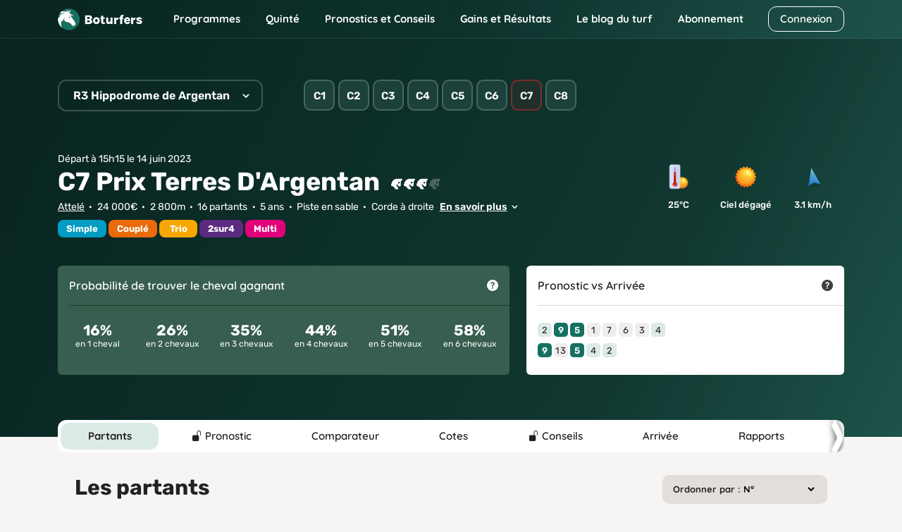

--- FILE ---
content_type: text/html; charset=UTF-8
request_url: https://www.boturfers.fr/course/881907-r3c7-prix-terres-d-argentan
body_size: 35321
content:
<!DOCTYPE html>
<html lang="fr">

<head>
    <meta charset="utf-8">
<meta http-equiv="Content-Type" content="text/html; charset=UTF-8">

<!-- <meta http-equiv="Cache-Control" content="no-cache"> -->
<!-- <meta http-equiv="Pragma" content="no-cache"> -->
<link rel="icon" type="image/png" href="https://www.boturfers.fr/themes/boturfer/assets/img/favicon.png">
<link rel="shortcut icon" href="https://www.boturfers.fr/themes/boturfer/assets/img/favicon.png">
<link rel="apple-touch-icon" type="image/png" href="https://www.boturfers.fr/themes/boturfer/assets/img/favicon-touch.png">
<meta name="viewport" content="width=device-width, initial-scale=1">
<script src="/themes/boturfer/assets/js/site-pre.min.js?1643540533" type="text/javascript"></script>

<style>
@font-face {font-family: 'Quicksand';font-style: normal;font-weight: 400;font-display: swap;src: url(https://fonts.gstatic.com/s/quicksand/v30/6xKtdSZaM9iE8KbpRA_hK1QN.woff2) format('woff2');unicode-range: U+0000-00FF, U+0131, U+0152-0153, U+02BB-02BC, U+02C6, U+02DA, U+02DC, U+2000-206F, U+2074, U+20AC, U+2122, U+2191, U+2193, U+2212, U+2215, U+FEFF, U+FFFD;}@font-face {font-family: 'Quicksand';font-style: normal;font-weight: 600;font-display: swap;src: url(https://fonts.gstatic.com/s/quicksand/v30/6xKtdSZaM9iE8KbpRA_hK1QN.woff2) format('woff2');unicode-range: U+0000-00FF, U+0131, U+0152-0153, U+02BB-02BC, U+02C6, U+02DA, U+02DC, U+2000-206F, U+2074, U+20AC, U+2122, U+2191, U+2193, U+2212, U+2215, U+FEFF, U+FFFD;}@font-face {font-family: 'Quicksand';font-style: normal;font-weight: 700;font-display: swap;src: url(https://fonts.gstatic.com/s/quicksand/v30/6xKtdSZaM9iE8KbpRA_hK1QN.woff2) format('woff2');unicode-range: U+0000-00FF, U+0131, U+0152-0153, U+02BB-02BC, U+02C6, U+02DA, U+02DC, U+2000-206F, U+2074, U+20AC, U+2122, U+2191, U+2193, U+2212, U+2215, U+FEFF, U+FFFD;}@font-face {font-family: 'Rubik';font-style: normal;font-weight: 400;font-display: swap;src: url(https://fonts.gstatic.com/s/rubik/v21/iJWKBXyIfDnIV7nBrXw.woff2) format('woff2');unicode-range: U+0000-00FF, U+0131, U+0152-0153, U+02BB-02BC, U+02C6, U+02DA, U+02DC, U+2000-206F, U+2074, U+20AC, U+2122, U+2191, U+2193, U+2212, U+2215, U+FEFF, U+FFFD;}@font-face {font-family: 'Rubik';font-style: normal;font-weight: 500;font-display: swap;src: url(https://fonts.gstatic.com/s/rubik/v21/iJWKBXyIfDnIV7nBrXw.woff2) format('woff2');unicode-range: U+0000-00FF, U+0131, U+0152-0153, U+02BB-02BC, U+02C6, U+02DA, U+02DC, U+2000-206F, U+2074, U+20AC, U+2122, U+2191, U+2193, U+2212, U+2215, U+FEFF, U+FFFD;}@font-face {font-family: 'Rubik';font-style: normal;font-weight: 600;font-display: swap;src: url(https://fonts.gstatic.com/s/rubik/v21/iJWKBXyIfDnIV7nBrXw.woff2) format('woff2');unicode-range: U+0000-00FF, U+0131, U+0152-0153, U+02BB-02BC, U+02C6, U+02DA, U+02DC, U+2000-206F, U+2074, U+20AC, U+2122, U+2191, U+2193, U+2212, U+2215, U+FEFF, U+FFFD;}@font-face {font-family: 'Rubik';font-style: normal;font-weight: 700;font-display: swap;src: url(https://fonts.gstatic.com/s/rubik/v21/iJWKBXyIfDnIV7nBrXw.woff2) format('woff2');unicode-range: U+0000-00FF, U+0131, U+0152-0153, U+02BB-02BC, U+02C6, U+02DA, U+02DC, U+2000-206F, U+2074, U+20AC, U+2122, U+2191, U+2193, U+2212, U+2215, U+FEFF, U+FFFD;}@font-face {font-family: 'Rubik';font-style: normal;font-weight: 800;font-display: swap;src: url(https://fonts.gstatic.com/s/rubik/v21/iJWKBXyIfDnIV7nBrXw.woff2) format('woff2');unicode-range: U+0000-00FF, U+0131, U+0152-0153, U+02BB-02BC, U+02C6, U+02DA, U+02DC, U+2000-206F, U+2074, U+20AC, U+2122, U+2191, U+2193, U+2212, U+2215, U+FEFF, U+FFFD;}
</style>
<link fetchpriority="high" rel="preload" href="/themes/boturfer/assets/img/logo/Boturfers.png" as="image">
<script src="https://challenges.cloudflare.com/turnstile/v0/api.js" async defer></script>
<script type="application/ld+json">
{
    "@context": "http://schema.org",
    "@type": "Organization",
    "name": "Boturfers",
    "logo": "https://www.boturfers.fr/themes/boturfer/assets/img/logo/Boturfers-logo-200.png",
    "url": "https://www.boturfers.fr",
    "sameAs": [
        "https://twitter.com/boturfers",
        "https://www.youtube.com/channel/UCDudc8kQ41qQHmNNrh6fV-w"
    ]
}
</script>

<script>
    var user_id = '';
    var user_data = {'user_status' : 'Inconnu', 'user_project' : '', 'user_abo' : '0'};
    
    (function(e,a,r,s,n,t,i){e.GoogleAnalyticsObject=n,e.ga=e.ga||function(){(e.ga.q=e.ga.q||[]).push(arguments)},e.ga.l=1*new Date,t=a.createElement(r),i=a.getElementsByTagName(r)[0],t.async=1,t.src="//www.google-analytics.com/analytics.js",i.parentNode.insertBefore(t,i)})(window,document,"script",0,"ga"),0<user_id.length?ga("create","UA-17665478-1",{cookieDomain:"www.boturfers.fr",userId:user_id}):ga("create","UA-17665478-1",{cookieDomain:"www.boturfers.fr"}),ga("require","linker"),ga("linker:autoLink",["www.my-safe-payment.com"]),ga("require","displayfeatures"),ga("send","pageview",{dimension1:user_data.user_status,dimension2:user_data.user_project,dimension3:user_data.user_abo});
</script>

    <title>R3C7 : Prix Terres D'Argentan du 14/06/2023</title>
                    <meta content="Tout ce que vous devez savoir pour faire votre pronostic pmu pour la course
                        du Prix Terres D'Argentan du 14/06/2023 : statistiques des partants, cotes pmu / ZeTurf, arrivée et rapports officiels." name="description" />
                    <meta content="" name="keywords" />
                    <meta content="" name="news_keywords" /><meta name="robots" content="noindex" /><link rel="canonical" href="https://www.boturfers.fr/course/881907-r3c7-prix-terres-d-argentan" />
                        <meta property="og:title" content="Boturfers : Pronostics PMU pour le Quinté et les courses du jour" />
                        <meta property="og:url" content="https://www.boturfers.fr" />
                        <meta property="og:type" content="website" />
                        <meta property="og:image" content="https://www.boturfers.fr/themes/boturfer/assets/img/logo/Boturfers-logo-200.png" />
                        <meta property="og:description" content="Découvrez le pronostic PMU 100 % mathématiques des Boturfers, le programme des courses pmu du jour, les courses hippiques â jouer et les meilleurs chevaux. Les statistiques des partants, les caractéristiques des hippodromes, les arrivées et tous les rapports PMU, ne cherchez plus, tout est là." />
                    
    <link rel="stylesheet" type="text/css" href="/themes/boturfer/assets/css/course.css?1768313242">
    
    <script type="application/ld+json">
    {
        "@context": "http://schema.org",
        "@type": "SportsEvent",
        "name": "Prix Terres D'Argentan",
        "organizer": {
            "@type": "Organization",
            "name": "PMU",
            "url": "https://www.pmu.fr"
        },          
        "eventAttendanceMode": "https://schema.org/MixedEventAttendanceMode",
        "eventStatus": "https://schema.org/EventScheduled",
        "description": "Course R3C7 du 14/06/2023",
        "startDate":"2023-06-14T10:00:00-01:00",
        "endDate":"2023-06-14T15:15:00-01:00",
        "url": "https://www.boturfers.fr/archive/course/881907-r3c7-prix-terres-d-argentan",
        "offers": {
              "@type": "Offer",
              "name": "non disponible",
              "availability": "OutOfStock",
              "price": "0",
              "priceCurrency": "EUR",
              "url": "https://www.boturfers.fr",
              "validFrom": "2023-06-14"
        },
        "image": "https://www.boturfers.fr/themes/boturfer/img/ICONE_hippodrome.png",
        "performer": "non disponible",
        "competitor": [
{"@type": "Thing","description": "cheval","name": "Ilio Mannetôt","url": "https://www.boturfers.fr/cheval/63831-ilio-mannetot"},
{"@type": "Person","description": "jockey","name": "SZIRMAY E.","url": "https://www.boturfers.fr/jockey/77-szirmay-e"},
{"@type": "Person","description": "entraîneur","name": "SZIRMAY E.","url": "https://www.boturfers.fr/entraineur/87-szirmay-e"},
{"@type": "Thing","description": "cheval","name": "Insaisissable Duo","url": "https://www.boturfers.fr/cheval/780437-insaisissable-duo"},
{"@type": "Person","description": "jockey","name": "Y LEBOURGEOIS","url": "https://www.boturfers.fr/jockey/57-y-lebourgeois"},
{"@type": "Person","description": "entraîneur","name": "PESCHET L.","url": "https://www.boturfers.fr/entraineur/444-peschet-l"},
{"@type": "Thing","description": "cheval","name": "Ideal De Nganda","url": "https://www.boturfers.fr/cheval/745503-ideal-de-nganda"},
{"@type": "Person","description": "jockey","name": "LETOUZE E.","url": "https://www.boturfers.fr/jockey/2141-letouze-e"},
{"@type": "Person","description": "entraîneur","name": "LETOUZE E.","url": "https://www.boturfers.fr/entraineur/141-letouze-e"},
{"@type": "Thing","description": "cheval","name": "Illico Fligny","url": "https://www.boturfers.fr/cheval/824917-illico-fligny"},
{"@type": "Person","description": "jockey","name": "HARDY S.","url": "https://www.boturfers.fr/jockey/38-hardy-s"},
{"@type": "Person","description": "entraîneur","name": "HARDY S.","url": "https://www.boturfers.fr/entraineur/461-hardy-s"},
{"@type": "Thing","description": "cheval","name": "Izio D'Echal","url": "https://www.boturfers.fr/cheval/750265-izio-d-echal"},
{"@type": "Person","description": "jockey","name": "ROCHARD B.","url": "https://www.boturfers.fr/jockey/15110-rochard-b"},
{"@type": "Person","description": "entraîneur","name": "CORMY J.S.","url": "https://www.boturfers.fr/entraineur/7095-cormy-j-s"},
{"@type": "Thing","description": "cheval","name": "Isope Plennerie","url": "https://www.boturfers.fr/cheval/767360-isope-plennerie"},
{"@type": "Person","description": "jockey","name": "DEROYAND PH.","url": "https://www.boturfers.fr/jockey/761-deroyand-ph"},
{"@type": "Person","description": "entraîneur","name": "DEROYAND PH.","url": "https://www.boturfers.fr/entraineur/708-deroyand-ph"},
{"@type": "Thing","description": "cheval","name": "Impec De Bertrange","url": "https://www.boturfers.fr/cheval/869085-impec-de-bertrange"},
{"@type": "Person","description": "jockey","name": "THIERRY CH.","url": "https://www.boturfers.fr/jockey/2612-thierry-ch"},
{"@type": "Person","description": "entraîneur","name": "GUARATO S.","url": "https://www.boturfers.fr/entraineur/6-guarato-s"},
{"@type": "Thing","description": "cheval","name": "Igor Des Caillons","url": "https://www.boturfers.fr/cheval/812367-igor-des-caillons"},
{"@type": "Person","description": "jockey","name": "FAVRIS A.","url": "https://www.boturfers.fr/jockey/37075-favris-a"},
{"@type": "Person","description": "entraîneur","name": "FAVRIS A.","url": "https://www.boturfers.fr/entraineur/82407-favris-a"},
{"@type": "Thing","description": "cheval","name": "Inedit Du Pavillon","url": "https://www.boturfers.fr/cheval/811932-inedit-du-pavillon"},
{"@type": "Person","description": "jockey","name": "NIVARD F.","url": "https://www.boturfers.fr/jockey/34470-nivard-f"},
{"@type": "Person","description": "entraîneur","name": "HALLAIS Y.","url": "https://www.boturfers.fr/entraineur/1145-hallais-y"},
{"@type": "Thing","description": "cheval","name": "Izquierdo","url": "https://www.boturfers.fr/cheval/759264-izquierdo"},
{"@type": "Person","description": "jockey","name": "PORZIO G.","url": "https://www.boturfers.fr/jockey/48673-porzio-g"},
{"@type": "Person","description": "entraîneur","name": "CIOTOLA V.","url": "https://www.boturfers.fr/entraineur/34394-ciotola-v"},
{"@type": "Thing","description": "cheval","name": "Impérial du Capre","url": "https://www.boturfers.fr/cheval/66911-imperial-du-capre"},
{"@type": "Person","description": "jockey","name": "HARDY Mlle N.","url": "https://www.boturfers.fr/jockey/24452-hardy-mlle-n"},
{"@type": "Person","description": "entraîneur","name": "HARDY S.","url": "https://www.boturfers.fr/entraineur/461-hardy-s"},
{"@type": "Thing","description": "cheval","name": "Iron Man","url": "https://www.boturfers.fr/cheval/468698-iron-man"},
{"@type": "Person","description": "jockey","name": "HALLAIS J. CL.","url": "https://www.boturfers.fr/jockey/192-hallais-j-cl"},
{"@type": "Person","description": "entraîneur","name": "HALLAIS J.W.","url": "https://www.boturfers.fr/entraineur/8244-hallais-j-w"},
{"@type": "Thing","description": "cheval","name": "Ipso D'Avignere","url": "https://www.boturfers.fr/cheval/870883-ipso-d-avignere"},
{"@type": "Person","description": "jockey","name": "DAUGEARD PH.","url": "https://www.boturfers.fr/jockey/2-daugeard-ph"},
{"@type": "Person","description": "entraîneur","name": "DAUGEARD PH.","url": "https://www.boturfers.fr/entraineur/2-daugeard-ph"},
{"@type": "Thing","description": "cheval","name": "I Am Jeloca","url": "https://www.boturfers.fr/cheval/749773-i-am-jeloca"},
{"@type": "Person","description": "jockey","name": "DERSOIR J. L. CL.","url": "https://www.boturfers.fr/jockey/5963-dersoir-j-l-cl"},
{"@type": "Person","description": "entraîneur","name": "DERSOIR J.L.CL.","url": "https://www.boturfers.fr/entraineur/4651-dersoir-j-l-cl"},
{"@type": "Thing","description": "cheval","name": "Icare Dodienville","url": "https://www.boturfers.fr/cheval/760196-icare-dodienville"},
{"@type": "Person","description": "jockey","name": "CONGARD R.","url": "https://www.boturfers.fr/jockey/12635-congard-r"},
{"@type": "Person","description": "entraîneur","name": "GARREAU A.","url": "https://www.boturfers.fr/entraineur/86044-garreau-a"},
{"@type": "Thing","description": "cheval","name": "Isard De Play","url": "https://www.boturfers.fr/cheval/750157-isard-de-play"},
{"@type": "Person","description": "jockey","name": "MARIE A.","url": "https://www.boturfers.fr/jockey/2917-marie-a"},
{"@type": "Person","description": "entraîneur","name": "NION G.","url": "https://www.boturfers.fr/entraineur/6020-nion-g"}],
        "location": {
            "@type": "StadiumOrArena",
            "image":"https://www.boturfers.fr/themes/boturfer/img/ICONE_hippodrome.png",
            "name": "Hippodrome de Argentan",
            "url": "https://www.boturfers.fr/hippodrome/13-argentan",
            "priceRange": "non disponible",
            "telephone": "non disponible",
            "address": { 
              "@type": "PostalAddress",
              "addressCountry": "FRANCE",
              "addressLocality": "Argentan"
          }
        }
    }
    </script>
    
    
</head>

<body>
    <header>
                        <div class="smartbanner smartbanner-android" id="banner-android">
                <div class="smartbanner-container"><a href="javascript:void(0);" class="smartbanner-close" id="close-android">×</a><span
                        class="smartbanner-icon" style="background-image: url('/themes/boturfer/assets/img/logo/Boturfers-logo-200.png')"></span>
                    <div class="smartbanner-info">
                        <div class="smartbanner-title">Boturfers</div>
                        <div>
                            <span class="star-mobile"></span>
                            <span class="star-mobile"></span>
                            <span class="star-mobile"></span>
                            <span class="star-mobile"></span>
                            <span class="star-mobile"></span>
                        </div>
                        <span>Télécharger l'application gratuite</span></div>
                    <a href="https://play.google.com/store/apps/details?id=fr.iiiaaa.boturfers" class="smartbanner-button"><span
                            class="smartbanner-button-text">INSTALLER</span></a></div>
            </div>
                <nav class="navbar navbar-expand-lg navbar-dark">
        <div class="container">
            <div>
                <button on="tap:AMP.setState({navbar_toggler: !navbar_toggler, blog_menu: 0, cnx_menu: 0})" class="navbar-toggler" type="button" data-bs-toggle="collapse" data-bs-target="#navbarMenu, #cnxNav" aria-controls="navbarMenu, cnxNav" aria-expanded="false" aria-label="Toggle navigation">
                    <span class="navbar-toggler-icon"></span>
                </button>
                <a class="navbar-brand" href="/" title="Boturfers : des pronostics 100% mathematiques">
                    <img src="https://www.boturfers.fr/themes/boturfer/assets/img/logo/Boturfers.png" alt="Boturfers logo" width="120" height="31" class="d-inline-block">
                </a>
            </div>
                                <a class="btn btn-outline-white minw-unset order-sm-3" href="/connexion" id="cnxBtn" style="width: 108px;height: 36.5px;">Connexion</a>
                        <div class="collapse navbar-collapse" id="navbarSticky">
                <ul class="navbar-nav">
                    <li class="nav-item drop home-menu">
                        <span data-o="Lw==" title="Boturfers, le pronostic PMU 100 % mathématiques" class="obflink nav-link" style="--icon:url('/themes/boturfer/assets/img/icons/home.svg')">Accueil</span>                    </li>
                    <li class="nav-item dropdown drop">
                        <a on="tap:AMP.setState({prgm_menu: !prgm_menu, quinte_menu: 0, pronos_menu: 0, gainsres_menu: 0, blog_menu: 0, cnx_menu: 0})" class="nav-link dropdown-toggle" href="#" id="prgmDropdown" role="button" data-bs-toggle="dropdown" aria-expanded="false" style="--icon:url('https://www.boturfers.fr/themes/boturfer/assets/img/icons/calendar.svg')">
                            Programmes
                        </a>
                        <ul [class]="prgm_menu ? 'dropdown-menu show' : 'dropdown-menu'" class="dropdown-menu" aria-labelledby="prgmDropdown" title="Programmes">
                            <li><a class="dropdown-item" href="https://www.boturfers.fr/programme-pmu-du-jour" title="Quinté du jour et pronostic pmu du 26/01/2026" >Programme du jour</a></li>
                            <li><a class="dropdown-item" href="https://www.boturfers.fr/programme-pmu-demain" title="Quinté du jour et pronostic pmu du 27/01/2026" >Programme de demain</a></li>
                            <li><a class="dropdown-item" href="https://www.boturfers.fr/programme-pmu-hier" title="Quinté du jour et pronostic pmu du 25/01/2026" >Programme d'hier</a></li>
                        </ul>
                    </li>
                    <li class="nav-item dropdown drop">
                        <a on="tap:AMP.setState({quinte_menu: !quinte_menu, prgm_menu: 0, pronos_menu: 0, gainsres_menu: 0, blog_menu: 0, cnx_menu: 0})" class="nav-link dropdown-toggle" href="#" id="quinteDropdown" role="button" data-bs-toggle="dropdown" aria-expanded="false" style="--icon:url('https://www.boturfers.fr/themes/boturfer/assets/img/icons/quinte-menu.svg')">
                            Quinté
                        </a>
                        <ul [class]="quinte_menu ? 'dropdown-menu show' : 'dropdown-menu'" class="dropdown-menu" aria-labelledby="quinteDropdown" title="Quinté">
                            <li>
                                <span class="dropdown-item open">Quinté du jour</span>
                                <ul class="submenu">
                                    <li><a class="dropdown-item" href="https://www.boturfers.fr/quinte-du-jour" title="Analyse du Quinté du jour à CAGNES SUR MER" >Analyse</a></li>
                                    <li><a class="dropdown-item" href="https://www.boturfers.fr/quinte-du-jour/partant" title="Les partants de la course pmu R1C3 du 26/01/2026" >Partants</a></li>
                                    <li><a class="dropdown-item" href="https://www.boturfers.fr/quinte-du-jour/statistiques" title="Statistiques sur les courses de quinté : réussir le quinté du jour" >Statistiques</a></li>
                                    <li><a class="dropdown-item" href="https://www.boturfers.fr/quinte-du-jour/pronostic" title="Pronostic du quinté le 26/01/2026" >Pronostic</a></li>
                                    <li><a class="dropdown-item" href="https://www.boturfers.fr/quinte-du-jour/presse" title="Pronostics de la presse PMU pour le Quinté du jour : synthèse de la presse" >Presse</a></li>
                                    <li><a class="dropdown-item" href="https://www.boturfers.fr/quinte-du-jour/cote" title="Les Cotes Officielles pour le Quinté du Jour à CAGNES SUR MER" >Cotes</a></li>
                                    <li><a class="dropdown-item" href="https://www.boturfers.fr/quinte-du-jour/conseils" title="Les Conseils pour le Quinté du Jour à CAGNES SUR MER" >Conseils</a></li>
                                    <li><a class="dropdown-item" href="https://www.boturfers.fr/quinte-du-jour/arrivee" title="Arrivée du quinté dans la course R1C3 du 2026/01/26" >Arrivée</a></li>
                                    <li><a class="dropdown-item" href="https://www.boturfers.fr/quinte-du-jour/rapport" title="Rapports PMU officiels du quinté du 14/06/2023" >Rapports</a></li>
                                </ul>
                            </li>
                            <li class="hr"><hr class="dropdown-divider"></li>
                            <li><a class="dropdown-item" href="https://www.boturfers.fr/quinte-de-demain" title="Quinté de demain : partants, pronostics et statistiques" >Quinté de demain</a></li>
                            <li class="hr"><hr class="dropdown-divider"></li>
                            <li><a class="dropdown-item" href="https://www.boturfers.fr/quinte-d-hier" title="Quinté d'hier : arrivée et rapports du Prix D'Amerique - Amerique Races" >Quinté d'hier</a></li>
                        </ul>
                    </li>
                    <li class="nav-item dropdown drop">
                        <a on="tap:AMP.setState({pronos_menu: !pronos_menu, prgm_menu: 0, quinte_menu: 0, gainsres_menu: 0, blog_menu: 0, cnx_menu: 0})" class="nav-link dropdown-toggle" href="#" id="pronosDropdown" role="button" data-bs-toggle="dropdown" aria-expanded="false" style="--icon:url('https://www.boturfers.fr/themes/boturfer/assets/img/icons/curve.svg')">
                            Pronostics et Conseils
                        </a>
                        <ul [class]="pronos_menu ? 'dropdown-menu show' : 'dropdown-menu'" class="dropdown-menu" aria-labelledby="pronosDropdown" title="Nos pronostics et Conseils">
                            <li><a class="dropdown-item" href="https://www.boturfers.fr/pronostic-pmu-du-jour" title="Pronostics pmu de toutes les courses du jour" >Pronostics du jour</a></li>
                            <li><a class="dropdown-item" href="https://www.boturfers.fr/meilleur-pronostic-pmu" title="Les Meilleurs Pronostics PMU du Jour" >Meilleurs pronostics</a></li>
                            <li><a class="dropdown-item" href="https://www.boturfers.fr/tuyaux-du-jour" title="Pronostic pmu : les tuyaux du jour, les meilleurs bases et les coups sûrs pour gagner au pmu" >Tuyaux du jour</a></li>
                            <li><a href="/conseils" title="Conseils de jeu Boturfers" class="dropdown-item">Conseils de jeu</a></li>
                        </ul>
                    </li>
                    <li class="nav-item dropdown drop">
                        <a on="tap:AMP.setState({gainsres_menu: !gainsres_menu, prgm_menu: 0, quinte_menu: 0, pronos_menu: 0, blog_menu: 0, cnx_menu: 0})" class="nav-link dropdown-toggle" href="#" id="gainsresDropdown" role="button" data-bs-toggle="dropdown" aria-expanded="false" style="--icon:url('https://www.boturfers.fr/themes/boturfer/assets/img/icons/trophy.svg')">
                            Gains et Résultats
                        </a>
                        <ul [class]="gainsres_menu ? 'dropdown-menu show' : 'dropdown-menu'" class="dropdown-menu" aria-labelledby="gainsresDropdown" title="Gains et Résultats">
                            <li><a class="dropdown-item" href="https://www.boturfers.fr/gains" title="Des Gains PMU Incroyables avec Nos Pronos !" >Gains</a></li>
                            <li><a class="dropdown-item" href="https://www.boturfers.fr/resultats" title="Résultats des pronostics hippiques en simple gagnant et placé, couplé gagnant et placé" >Résultats</a></li>
                        </ul>
                    </li>
                </ul>
            </div>
            <div [class]="navbar_toggler ? 'collapse navbar-collapse show' : 'collapse navbar-collapse'" class="collapse navbar-collapse" id="navbarMenu">
                <ul class="navbar-nav me-auto">
                    <li class="nav-item dropdown">
                        <a on="tap:AMP.setState({blog_menu: !blog_menu, prgm_menu: 0, quinte_menu: 0, pronos_menu: 0, gainsres_menu: 0, cnx_menu: 0})" class="nav-link dropdown-toggle" href="#" id="blogDropdown" role="button" data-bs-toggle="dropdown" aria-expanded="false">
                            Le blog du turf
                        </a>
                        <ul [class]="blog_menu ? 'dropdown-menu show' : 'dropdown-menu'" class="dropdown-menu" aria-labelledby="blogDropdown" title="Le blog du turf">
                            <li><a class="dropdown-item" href="https://www.boturfers.fr/blog" title="Le blog Boturfers : conseils, analyses, méthodes de turf" >Comprendre le turf</a></li>

                        </ul>
                    </li>
                    <li class="nav-item">
                        <a class="nav-link" href="https://www.boturfers.fr/tarifs" title="Boturfers : Services et Abonnements" >Abonnement</a>
                    </li>
                </ul>
            </div>
        </div>
    </nav>

</header>

    <div class="jumbotop">
        <div class="container">
            <div class="row">
                <div class="col col-sm-auto">
                    <div class="dropdown">
                        <button class="dropdown-toggle fs-16px fs-dsm-15px fw-600 br-12" id="dropdownReu" data-bs-toggle="dropdown" aria-expanded="false">
                            R3 Hippodrome de Argentan                        </button>
                        <ul class="dropdown-menu reunions-tabs" aria-labelledby="dropdownReu">
                                                                                                <li class="dropdown-item br-12 bg-white finished ">
                                        <a class="nav-inner br-10" href="/archive/course/881913-r1c1-prix-du-chateau-bouscault">
                                            <div class="rx br-10"><div class="reu fw-700 fs-15px">R1</div></div> <div class="name fw-600 fs-15px fs-dsm-14px" data-status="Terminée">Saint Cloud</div>
                                        </a>
                                    </li>
                                                                                                                                <li class="dropdown-item br-12 bg-white finished ">
                                        <a class="nav-inner br-10" href="/archive/course/881960-r2c1-prix-du-renouveau">
                                            <div class="rx br-10"><div class="reu fw-700 fs-15px">R2</div></div> <div class="name fw-600 fs-15px fs-dsm-14px" data-status="Terminée">Mons (Belgique)</div>
                                        </a>
                                    </li>
                                                                                                                                                                                            <li class="dropdown-item br-12 bg-white finished ">
                                        <a class="nav-inner br-10" href="/archive/course/881865-r4c1-prix-de-charbonnieres">
                                            <div class="rx br-10"><div class="reu fw-700 fs-15px">R4</div></div> <div class="name fw-600 fs-15px fs-dsm-14px" data-status="Terminée">Vichy</div>
                                        </a>
                                    </li>
                                                                                                                                <li class="dropdown-item br-12 bg-white finished ">
                                        <a class="nav-inner br-10" href="/archive/course/881976-r6c1-prix-mount-nicholson-handicap">
                                            <div class="rx br-10"><div class="reu fw-700 fs-15px">R6</div></div> <div class="name fw-600 fs-15px fs-dsm-14px" data-status="Terminée">Happy Valley (Hong-Kong)</div>
                                        </a>
                                    </li>
                                                                                    </ul>
                    </div>
                </div>
                <div class="col">
                    <div class="crs-btns ms-lg-4" data-scroll-x="true" data-scroll-indicators="true">
                                                                                    <a href="/archive/course/881889-r3c1-prix-roger-ceran-maillard" title="Toutes les infos sur la course C1 : Prix Roger Ceran-Maillard">
                                    C1                                </a>
                                                                                                                <a href="/archive/course/881892-r3c2-prix-albert-veslard" title="Toutes les infos sur la course C2 : Prix Albert Veslard">
                                    C2                                </a>
                                                                                                                <a href="/archive/course/881895-r3c3-prix-raymond-aumoitte" title="Toutes les infos sur la course C3 : Prix Raymond Aumoitte">
                                    C3                                </a>
                                                                                                                <a href="/archive/course/881898-r3c4-prix-adrien-et-andre-besnouin" title="Toutes les infos sur la course C4 : Prix Adrien Et Andre Besnouin">
                                    C4                                </a>
                                                                                                                <a href="/archive/course/881901-r3c5-prix-michel-gougeon" title="Toutes les infos sur la course C5 : Prix Michel Gougeon">
                                    C5                                </a>
                                                                                                                <a href="/archive/course/881904-r3c6-prix-marcel-et-christian-dejean" title="Toutes les infos sur la course C6 : Prix Marcel Et Christian Dejean">
                                    C6                                </a>
                                                                                                                <span class="active" title="Toutes les infos sur la course C7 : Prix Terres D'Argentan" data-scroll-into-view="true">
                                    C7                                </span>
                                                                                                                <a href="/archive/course/881910-r3c8-prix-rene-cavey" title="Toutes les infos sur la course C8 : Prix Rene Cavey">
                                    C8                                </a>
                                                                        </div>
                </div>
            </div>

            <div class="row justify-content-between">
                <div class="col-auto mt-3 mt-sm-6">
                    <div class="dep fs-dsm-13px mb-1 mb-sm-0">Départ à 15h15 le 14 juin 2023</div>
                                                                                <h1 class="title fw-700 fs-36px fs-dsm-26px w-100 mb-2 mb-sm-1">C7 Prix Terres D'Argentan<span class="me-3"></span><span class="bubble diff-difficile" data-text="Difficulté : difficile"><img class="diff-white" src="https://www.boturfers.fr/themes/boturfer/assets/img/diff-difficile.svg"></span></h1>

                    <div class="dot-separated">
                        <span><a href="/course-attele-du-jour" title="Toutes les courses d'attelé du jour" class="link-white">Attelé</a></span><span>24&nbsp;000€</span><span>2&nbsp;800m</span><span>16 partants</span><span>5 ans</span><span>Piste en sable</span><span>Corde à droite</span>&nbsp;<a class="read-more link-white hidden-end fw-600 fs-14px" data-bs-toggle="collapse" href="#read-more-condition" role="button" aria-expanded="false" aria-controls="read-more-condition">En savoir plus</a>
                    </div>
                    <div class="collapse mt-2" id="read-more-condition">
                        Pour chevaux entiers et hongres de 5 ans, n'ayant pas gagné 40.000.<br>
                        24.000 Euros - Attelé, mâles. - Course E, Départ à l'Autostart, 2.800 mètres.<br>
                    </div>
                    <div class="paris">
                                                    <span class="pari pari-sm pari-simple" data-letter="Simple"></span>
                                                    <span class="pari pari-sm pari-couple" data-letter="Couplé"></span>
                                                    <span class="pari pari-sm pari-trio" data-letter="Trio"></span>
                                                    <span class="pari pari-sm pari-2sur4" data-letter="2sur4"></span>
                                                    <span class="pari pari-sm pari-multi" data-letter="Multi"></span>
                                            </div>
                </div>
                <div class="col-auto d-flex align-items-center">
                                            <div class="meteo fw-500 fs-13px">
                            <div class="temp">
                                <div class="meteo-pict temp-pict temp-high"></div>
                                <div class="text">25°C</div>
                            </div>
                            <div class="clouds">
                                <div class="meteo-pict clouds-pict" style="--bg:url('/themes/boturfer/assets/img/weather/0cloud.png')"></div>
                                <div class="text">Ciel dégagé</div>
                            </div>
                            <div class="wind">
                                <div class="wind-wrap"><div class="wind-dir" style="--rotation:350deg" title="Direction du vent: Nord"></div></div>
                                <div class="text">3.1 km/h</div>
                            </div>
                        </div>
                                    </div>
            </div>

            <div class="probatop">
                <div class="row mb-2">
                    <div class="col-sm-7 mt-2">
                        <div class="card mt-5 bg bg-darkgreen brd-none">
                            <div class="card-header bg-none offset-line fs-16px">
                                <div class="header">
                                    <span class="lab ff-2nd fw-600">Probabilité de trouver le cheval gagnant</span>
                                    <span class="help-icon help-icon-white" data-bs-toggle="modal" data-bs-target="#helpProbaCheval"></span>
                                </div>
                            </div>
                            <div class="card-body">
                                <div class="row proba6">
                                                                            <div class="col-4 col-lg-2 fs-12px">
                                            <div class="lh-1 fw-700 fs-21px">16%</div>
                                            en 1 cheval                                        </div>
                                                                                                                    <div class="col-4 col-lg-2 fs-12px">
                                            <div class="lh-1 fw-700 fs-21px">26%</div>
                                            en 2 chevaux                                        </div>
                                                                                                                    <div class="col-4 col-lg-2 fs-12px">
                                            <div class="lh-1 fw-700 fs-21px">35%</div>
                                            en 3 chevaux                                        </div>
                                                                                    <div class="offset-line offset-line-light-black d-lg-none" style="height:20px"></div>
                                                                                                                    <div class="col-4 col-lg-2 fs-12px">
                                            <div class="lh-1 fw-700 fs-21px">44%</div>
                                            en 4 chevaux                                        </div>
                                                                                                                    <div class="col-4 col-lg-2 fs-12px">
                                            <div class="lh-1 fw-700 fs-21px">51%</div>
                                            en 5 chevaux                                        </div>
                                                                                                                    <div class="col-4 col-lg-2 fs-12px">
                                            <div class="lh-1 fw-700 fs-21px">58%</div>
                                            en 6 chevaux                                        </div>
                                                                                                            </div>
                            </div>
                        </div>
                        <div class="modal fade" id="helpProbaCheval" tabindex="-1" aria-labelledby="helpProbaChevalLabel" aria-hidden="true">
                            <div class="modal-dialog modal-dialog-centered">
                                <div class="modal-content">
                                    <div class="modal-header">
                                        <div class="modal-title" id="helpProbaChevalLabel">Probabilité de trouver le cheval gagnant</div>
                                        <button type="button" class="btn-close" data-bs-dismiss="modal" aria-label="Close"></button>
                                    </div>
                                    <div class="modal-body">
                                                                                    <p>Avec un pari sur Insaisissable Duo vous avez 17 % de chances de trouver le cheval gagnant. En ajoutant Inedit Du Pavillon, le deuxième cheval de notre pronostic, vous  augmentez vos chances de gain à 29 %. Ce tableau vous donne la possibilité de savoir combien de partants de notre prono vous devez privilégier pour remporter votre pari simple gagnant. A vous de faire le bon compromis entre mise et rapport, en vous basant pour cela sur les performances des partants.</p>
                                                                            </div>
                                </div>
                            </div>
                        </div>
                    </div>
                    <div class="col-sm-5 mt-2">
                        <div class="card mt-3 mt-sm-5 bg bg-white brd-none">
                            <div class="card-header bg-none offset-line fs-16px">
                                <div class="header">
                                                                            <span class="lab ff-2nd fw-600">Pronostic vs Arrivée</span><span class="help-icon" data-bs-toggle="modal" data-bs-target="#helpPronoArrivee"></span>
                                                                    </div>
                            </div>
                            <div class="card-body">
                                                                                                                                                        <div class="prono">
                                                <a href="#pronostic" class="link-tab link" title="Voir le détail du pronostic">
                                                                                                            <span class="badge pos">2</span>
                                                                                                            <span class="badge won">9</span>
                                                                                                            <span class="badge won">5</span>
                                                                                                            <span class="badge">1</span>
                                                                                                            <span class="badge">7</span>
                                                                                                            <span class="badge">6</span>
                                                                                                            <span class="badge">3</span>
                                                                                                            <span class="badge pos">4</span>
                                                                                                    </a>
                                            </div>
                                                                                <div class="finish prono">
                                            <a href="#arrivee" class="link-tab link" title="Voir le détail du pronostic">
                                                                                                    <span class="badge won">9</span>
                                                                                                    <span class="badge">13</span>
                                                                                                    <span class="badge won">5</span>
                                                                                                    <span class="badge pos">4</span>
                                                                                                    <span class="badge pos">2</span>
                                                                                            </a>
                                        </div>
                                                                                                </div>
                        </div>
                        <div class="modal fade" id="helpPronoArrivee" tabindex="-1" aria-labelledby="helpPronoArriveeLabel" aria-hidden="true">
    <div class="modal-dialog modal-dialog-centered">
        <div class="modal-content">
            <div class="modal-header">
                <div class="modal-title" id="helpPronoArriveeLabel">Mode de coloration des pronostics / arrivée</div>
                <button type="button" class="btn-close" data-bs-dismiss="modal" aria-label="Close"></button>
            </div>
            <div class="modal-body">
                <div class="prono">
                    <span class="badge won">&nbsp;</span> signifie que le cheval était parmi les 3 premiers chevaux de notre pronostic et a terminé placé
                </div>
                <div class="prono">
                    <span class="badge pos">&nbsp;</span> signifie que le cheval était cité dans notre pronostic et a terminé dans les 5 premiers
                </div>
            </div>
        </div>
    </div>
</div>                    </div>
                </div>
            </div>
        </div>
    </div>

    <div class="follow-jumbo">
        <div class="container blue-tabs">
            <div class="navs">
                <ul class="nav nav-pills pb-0 slider-dlg br-12 ff-2nd fs-16px fs-dsm-15px" role="tablist" data-scroll-x="true" data-scroll-indicators="true">
                    <li class="nav-item" role="presentation" data-scroll-into-view="true">
                        <button class="nav-link active" id="partants-tab" data-bs-toggle="tab" data-bs-target="#partants" role="tab" aria-controls="partants" aria-selected="true">Partants</button>
                    </li>
                    <li class="nav-item" role="presentation" data-scroll-into-view="true">
                        <button class="nav-link" id="pronostic-tab" data-bs-toggle="tab" data-bs-target="#pronostic" role="tab" aria-controls="pronostic" aria-selected="false">
                            <i class="bi bi-unlock-fill"></i>&nbsp;Pronostic
                        </button>
                    </li>
                    <li class="nav-item" role="presentation" data-scroll-into-view="true">
                        <button class="nav-link" id="comparateur-tab" data-bs-toggle="tab" data-bs-target="#comparateur" role="tab" aria-controls="comparateur" aria-selected="false">Comparateur</button>
                    </li>
                    <li class="nav-item" role="presentation" data-scroll-into-view="true">
                        <button class="nav-link" id="cotes-tab" data-bs-toggle="tab" data-bs-target="#cotes" role="tab" aria-controls="cotes" aria-selected="false">Cotes</button>
                    </li>
                    <li class="nav-item" role="presentation" data-scroll-into-view="true">
                        <button class="nav-link" id="conseils-tab" data-bs-toggle="tab" data-bs-target="#conseils" role="tab" aria-controls="conseils" aria-selected="false">
                            <i class="bi bi-unlock-fill"></i>&nbsp;Conseils
                        </button>
                    </li>
                    <li class="nav-item" role="presentation" data-scroll-into-view="true">
                        <button class="nav-link" id="arrivee-tab" data-bs-toggle="tab" data-bs-target="#arrivee" role="tab" aria-controls="arrivee" aria-selected="false">Arrivée</button>
                    </li>
                    <li class="nav-item" role="presentation" data-scroll-into-view="true">
                        <button class="nav-link" id="rapports-tab" data-bs-toggle="tab" data-bs-target="#rapports" role="tab" aria-controls="rapports" aria-selected="false">Rapports</button>
                    </li>
                </ul>
            </div>
        </div>

        <div class="inner px-0 px-sm-4">
            <div class="container">
                <div class="tab-content mt-5 mb-5">

                    <div class="tab-pane fade show active" id="partants" role="tabpanel" aria-labelledby="partants-tab">
                        <div class="row">
                            <div class="col-auto">
                                <h2 class="title fw-700 fs-30px fs-dsm-24px mb-5">Les partants</h2>
                            </div>
                            <div class="col">
                                <div class="ms-auto select-container wfc br-10 ff-2nd fw-700 fs-13px txt-primary">
                                    <label for="tri-select">Ordonner par :</label>
                                    <select name="list-tri" id="tri-select" class="select-reset fw-700">
                                        <option value="numero">N°</option>
                                        <option value="cf-cheval">CF Cheval</option>
                                        <option value="cf-jockey">CF Jockey</option>
                                        <option value="cf-coach">CF Entraîneur</option>
                                        <option value="cr-cheval">CR Cheval</option>
                                        <option value="cr-jockey">CR Jockey</option>
                                        <option value="cr-coach">CR Entraîneur</option>
                                        <option value="ap-corde">AP Corde</option>
                                        <option value="ap-sol">AP Sol</option>
                                        <option value="ap-distance">AP Distance</option>
                                    </select>
                                </div>
                            </div>
                        </div>

                        <div class="table-responsive shadow-blur-eq br-4" data-scroll-x="true" data-mouse-drag="true">
                            <table class="table data">
                                <thead class="radius-top">
                                    <tr class="ff-2nd fw-700 fs-14px">
                                        <th scope="col" class="num affix">N°</th>
<th class="tl bs">Cheval <div class="fw-600 fs-12px">Musique</div></th>
<th>S/A</th>
<th class="tl bs">Jockey <div class="fw-600 fs-12px">Entraîneur</div></th>
<th>C/E <div class="fw-600 fs-12px">C/J</div></th>                                        <th class="bs">Coeff. de forme <div class="fw-600 fs-12px">Cheval/Jockey/Entraîneur</div></th>
                                        <th class="bs">Coeff. de réussite <div class="fw-600 fs-12px">Cheval/Jockey/Entraîneur</div></th>
                                        <th class="bs">Appétence <div class="fw-600 fs-12px">Corde/Sol/Distance</div></th>
                                    </tr>
                                </thead>
                                <tbody class="radius-bottom" id="heatbody">

                                                                                                            
                                                                            <tr>
                                                                    <th scope="row" class="num affix fw-700 fs-13px">
            1        <img class="casaque" src="https://www.boturfers.fr/cache/img/casaques/ICONE_casaque.png" alt="Casaque du jockey de Ilio Mannetôt">
</th>
<td class="tl lg fs-13px">
    <div class="size-m">
        <a href="/cheval/63831-ilio-mannetot" title="Fiche des statistiques du cheval Ilio Mannetôt" class="link fs-15px fw-600">Ilio Mannetôt</a>
                <span class="icon icon-short" style="--icon:url('/themes/boturfer/assets/img/icons/carac-plaq.png')"></span><span class="icon" style="--icon:url('/themes/boturfer/assets/img/icons/carac-fer.png')"></span>
                                                            </div>
    Da Da 4a Da Da 1a 1a Dm Da Da (22) 3a 2a</td>
<td class="lg">H5</td>
<td class="tl">
    <div class="size-s">
        <a href="/jockey/77-szirmay-e" title="Fiche des statistiques du jockey SZIRMAY E." class="link fs-14px fw-600">Szirmay E.</a>                    </div>
    <a href="/entraineur/87-szirmay-e" title="Fiche des statistiques de l'entraîneur SZIRMAY E." class="link lg fs-13px">Szirmay E.</a>        </td>
<td class="lg fs-12px">
    <div class="fw-700">
        1/1    </div>
    1/1</td>                                            <td>
                                                <div class="heatline">
                                                    <span class="heat heatmr">10</span>
                                                    <span class="heat heatmr">3,0</span>
                                                    <span class="heat">3,4</span>
                                                </div>
                                            </td>
                                            <td>
                                                <div class="heatline">
                                                    <span class="heat heatmr">3,6</span>
                                                    <span class="heat heatmr">0,0</span>
                                                    <span class="heat">0,7</span>
                                                </div>
                                            </td>
                                            <td>
                                                <div class="heatline">
                                                    <span class="heat heatmr">4,3</span>
                                                    <span class="heat heatmr">9,0</span>
                                                    <span class="heat">6,3</span>
                                                </div>
                                            </td>
                                        </tr>
                                                                            <tr>
                                                                    <th scope="row" class="num affix fw-700 fs-13px">
            2        <img class="casaque" src="https://www.boturfers.fr/cache/img/casaques/ICONE_casaque.png" alt="Casaque du jockey de Insaisissable Duo">
</th>
<td class="tl lg fs-13px">
    <div class="size-m">
        <a href="/cheval/780437-insaisissable-duo" title="Fiche des statistiques du cheval Insaisissable Duo" class="link fs-15px fw-600">Insaisissable Duo</a>
                <span class="icon icon-short" style="--icon:url('/themes/boturfer/assets/img/icons/carac-defer.png')"></span><span class="icon" style="--icon:url('/themes/boturfer/assets/img/icons/carac-defer.png')"></span>
                                                            </div>
    2a 6a 1a 1a 1a 5a 8a (22) 0a 9a 0a 3a (2</td>
<td class="lg">H5</td>
<td class="tl">
    <div class="size-s">
        <a href="/jockey/57-y-lebourgeois" title="Fiche des statistiques du jockey Y LEBOURGEOIS" class="link fs-14px fw-600">Y Lebourgeois</a>                            <span class="icon icon-short" style="--icon:url('/themes/boturfer/assets/img/icons/carac-r.png')" title="Jockey de la réunion"></span>
            </div>
    <a href="/entraineur/444-peschet-l" title="Fiche des statistiques de l'entraîneur PESCHET L." class="link lg fs-13px">Peschet L.</a>        </td>
<td class="lg fs-12px">
    <div class="fw-700">
        7/6    </div>
    2/2</td>                                            <td>
                                                <div class="heatline">
                                                    <span class="heat heatmr">9,5</span>
                                                    <span class="heat heatmr">9,6</span>
                                                    <span class="heat">7,9</span>
                                                </div>
                                            </td>
                                            <td>
                                                <div class="heatline">
                                                    <span class="heat heatmr">10</span>
                                                    <span class="heat heatmr">10</span>
                                                    <span class="heat">2,2</span>
                                                </div>
                                            </td>
                                            <td>
                                                <div class="heatline">
                                                    <span class="heat heatmr">5,1</span>
                                                    <span class="heat heatmr">10</span>
                                                    <span class="heat">4,9</span>
                                                </div>
                                            </td>
                                        </tr>
                                                                            <tr>
                                                                    <th scope="row" class="num affix fw-700 fs-13px">
            3        <img class="casaque" src="https://www.boturfers.fr/cache/img/casaques/ICONE_casaque.png" alt="Casaque du jockey de Ideal De Nganda">
</th>
<td class="tl lg fs-13px">
    <div class="size-m">
        <a href="/cheval/745503-ideal-de-nganda" title="Fiche des statistiques du cheval Ideal De Nganda" class="link fs-15px fw-600">Ideal De Nganda</a>
                <span class="icon icon-short" style="--icon:url('/themes/boturfer/assets/img/icons/carac-defer.png')"></span><span class="icon" style="--icon:url('/themes/boturfer/assets/img/icons/carac-defer.png')"></span>
                                                            </div>
    5a 2a 1a 0a 2a Da Dm 0a 0a (22) Da Da 1a</td>
<td class="lg">H5</td>
<td class="tl">
    <div class="size-s">
        <a href="/jockey/2141-letouze-e" title="Fiche des statistiques du jockey LETOUZE E." class="link fs-14px fw-600">Letouze E.</a>                    </div>
    <a href="/entraineur/141-letouze-e" title="Fiche des statistiques de l'entraîneur LETOUZE E." class="link lg fs-13px">Letouze E.</a>        </td>
<td class="lg fs-12px">
    <div class="fw-700">
        1/1    </div>
    2/2</td>                                            <td>
                                                <div class="heatline">
                                                    <span class="heat heatmr">5,8</span>
                                                    <span class="heat heatmr">9,4</span>
                                                    <span class="heat">9,6</span>
                                                </div>
                                            </td>
                                            <td>
                                                <div class="heatline">
                                                    <span class="heat heatmr">3,8</span>
                                                    <span class="heat heatmr">4,3</span>
                                                    <span class="heat">2,7</span>
                                                </div>
                                            </td>
                                            <td>
                                                <div class="heatline">
                                                    <span class="heat heatmr">2,3</span>
                                                    <span class="heat heatmr">8,0</span>
                                                    <span class="heat">3,0</span>
                                                </div>
                                            </td>
                                        </tr>
                                                                            <tr>
                                                                    <th scope="row" class="num affix fw-700 fs-13px">
            4        <img class="casaque" src="https://www.boturfers.fr/cache/img/casaques/ICONE_casaque.png" alt="Casaque du jockey de Illico Fligny">
</th>
<td class="tl lg fs-13px">
    <div class="size-m">
        <a href="/cheval/824917-illico-fligny" title="Fiche des statistiques du cheval Illico Fligny" class="link fs-15px fw-600">Illico Fligny</a>
                <span class="icon icon-short" style="--icon:url('/themes/boturfer/assets/img/icons/carac-defer.png')"></span><span class="icon" style="--icon:url('/themes/boturfer/assets/img/icons/carac-defer.png')"></span>
                                                            </div>
    5a 8a 1a 2a 9a Da 6a 2a (22) 8a 4a 1a 2a</td>
<td class="lg">H5</td>
<td class="tl">
    <div class="size-s">
        <a href="/jockey/38-hardy-s" title="Fiche des statistiques du jockey HARDY S." class="link fs-14px fw-600">Hardy S.</a>                    </div>
    <a href="/entraineur/461-hardy-s" title="Fiche des statistiques de l'entraîneur HARDY S." class="link lg fs-13px">Hardy S.</a>        </td>
<td class="lg fs-12px">
    <div class="fw-700">
        3/2    </div>
    3/2</td>                                            <td>
                                                <div class="heatline">
                                                    <span class="heat heatmr">5,5</span>
                                                    <span class="heat heatmr">7,2</span>
                                                    <span class="heat">5,2</span>
                                                </div>
                                            </td>
                                            <td>
                                                <div class="heatline">
                                                    <span class="heat heatmr">4,1</span>
                                                    <span class="heat heatmr">1,8</span>
                                                    <span class="heat">0,9</span>
                                                </div>
                                            </td>
                                            <td>
                                                <div class="heatline">
                                                    <span class="heat heatmr">4,4</span>
                                                    <span class="heat heatmr">3,0</span>
                                                    <span class="heat">5,9</span>
                                                </div>
                                            </td>
                                        </tr>
                                                                            <tr>
                                                                    <th scope="row" class="num affix fw-700 fs-13px">
            5        <img class="casaque" src="https://www.boturfers.fr/cache/img/casaques/ICONE_casaque.png" alt="Casaque du jockey de Izio D'Echal">
</th>
<td class="tl lg fs-13px">
    <div class="size-m">
        <a href="/cheval/750265-izio-d-echal" title="Fiche des statistiques du cheval Izio D'Echal" class="link fs-15px fw-600">Izio D'Echal</a>
                <span class="icon icon-short" style="--icon:url('/themes/boturfer/assets/img/icons/carac-fer.png')"></span><span class="icon" style="--icon:url('/themes/boturfer/assets/img/icons/carac-defer.png')"></span>
                                                            </div>
    Da 4a 1a 6a (22) 2a 3a 1a 4a 5a 6a 4a 1a</td>
<td class="lg">H5</td>
<td class="tl">
    <div class="size-s">
        <a href="/jockey/15110-rochard-b" title="Fiche des statistiques du jockey ROCHARD B." class="link fs-14px fw-600">Rochard B.</a>                    </div>
    <a href="/entraineur/7095-cormy-j-s" title="Fiche des statistiques de l'entraîneur CORMY J.S." class="link lg fs-13px">Cormy J.S.</a>        </td>
<td class="lg fs-12px">
    <div class="fw-700">
        7/5    </div>
    1/1</td>                                            <td>
                                                <div class="heatline">
                                                    <span class="heat heatmr">6,8</span>
                                                    <span class="heat heatmr">9,3</span>
                                                    <span class="heat">2,8</span>
                                                </div>
                                            </td>
                                            <td>
                                                <div class="heatline">
                                                    <span class="heat heatmr">7,6</span>
                                                    <span class="heat heatmr">4,4</span>
                                                    <span class="heat">2,3</span>
                                                </div>
                                            </td>
                                            <td>
                                                <div class="heatline">
                                                    <span class="heat heatmr">10</span>
                                                    <span class="heat heatmr">2,0</span>
                                                    <span class="heat">9,3</span>
                                                </div>
                                            </td>
                                        </tr>
                                                                            <tr>
                                                                    <th scope="row" class="num affix fw-700 fs-13px">
            6        <img class="casaque" src="https://www.boturfers.fr/cache/img/casaques/ICONE_casaque.png" alt="Casaque du jockey de Isope Plennerie">
</th>
<td class="tl lg fs-13px">
    <div class="size-m">
        <a href="/cheval/767360-isope-plennerie" title="Fiche des statistiques du cheval Isope Plennerie" class="link fs-15px fw-600">Isope Plennerie</a>
                                                            </div>
    3a 1a Da 3a 7a (22) 8a Da 1a 5a 2a 1a 2a</td>
<td class="lg">H5</td>
<td class="tl">
    <div class="size-s">
        <a href="/jockey/761-deroyand-ph" title="Fiche des statistiques du jockey DEROYAND PH." class="link fs-14px fw-600">Deroyand Ph.</a>                    </div>
    <a href="/entraineur/708-deroyand-ph" title="Fiche des statistiques de l'entraîneur DEROYAND PH." class="link lg fs-13px">Deroyand Ph.</a>        </td>
<td class="lg fs-12px">
    <div class="fw-700">
        1/1    </div>
    2/2</td>                                            <td>
                                                <div class="heatline">
                                                    <span class="heat heatmr">7,6</span>
                                                    <span class="heat heatmr">4,6</span>
                                                    <span class="heat">4,4</span>
                                                </div>
                                            </td>
                                            <td>
                                                <div class="heatline">
                                                    <span class="heat heatmr">3,8</span>
                                                    <span class="heat heatmr">0,6</span>
                                                    <span class="heat">0,7</span>
                                                </div>
                                            </td>
                                            <td>
                                                <div class="heatline">
                                                    <span class="heat heatmr">3,0</span>
                                                    <span class="heat heatmr">1,0</span>
                                                    <span class="heat">10</span>
                                                </div>
                                            </td>
                                        </tr>
                                                                            <tr>
                                                                    <th scope="row" class="num affix fw-700 fs-13px">
            7        <img class="casaque" src="https://www.boturfers.fr/cache/img/casaques/ICONE_casaque.png" alt="Casaque du jockey de Impec De Bertrange">
</th>
<td class="tl lg fs-13px">
    <div class="size-m">
        <a href="/cheval/869085-impec-de-bertrange" title="Fiche des statistiques du cheval Impec De Bertrange" class="link fs-15px fw-600">Impec De Bertrange</a>
                <span class="icon icon-short" style="--icon:url('/themes/boturfer/assets/img/icons/carac-defer.png')"></span><span class="icon" style="--icon:url('/themes/boturfer/assets/img/icons/carac-defer.png')"></span>
                                                            </div>
    4a 7a 5a 0a 8a 7a 0a (22) 2a 3a 5a 3a 7a</td>
<td class="lg">H5</td>
<td class="tl">
    <div class="size-s">
        <a href="/jockey/2612-thierry-ch" title="Fiche des statistiques du jockey THIERRY CH." class="link fs-14px fw-600">Thierry Ch.</a>                    </div>
    <a href="/entraineur/6-guarato-s" title="Fiche des statistiques de l'entraîneur GUARATO S." class="link lg fs-13px">Guarato S.</a>        </td>
<td class="lg fs-12px">
    <div class="fw-700">
        2/1    </div>
    5/4</td>                                            <td>
                                                <div class="heatline">
                                                    <span class="heat heatmr">2,9</span>
                                                    <span class="heat heatmr">10</span>
                                                    <span class="heat">10</span>
                                                </div>
                                            </td>
                                            <td>
                                                <div class="heatline">
                                                    <span class="heat heatmr">0,0</span>
                                                    <span class="heat heatmr">5,3</span>
                                                    <span class="heat">4,9</span>
                                                </div>
                                            </td>
                                            <td>
                                                <div class="heatline">
                                                    <span class="heat heatmr">1,4</span>
                                                    <span class="heat heatmr">1,0</span>
                                                    <span class="heat">3,1</span>
                                                </div>
                                            </td>
                                        </tr>
                                                                            <tr>
                                                                    <th scope="row" class="num affix fw-700 fs-13px">
            8        <img class="casaque" src="https://www.boturfers.fr/cache/img/casaques/ICONE_casaque.png" alt="Casaque du jockey de Igor Des Caillons">
</th>
<td class="tl lg fs-13px">
    <div class="size-m">
        <a href="/cheval/812367-igor-des-caillons" title="Fiche des statistiques du cheval Igor Des Caillons" class="link fs-15px fw-600">Igor Des Caillons</a>
                                                            </div>
    Da Da 4a 6a Da (22) 5a Da 2a Da Da 2a 4a</td>
<td class="lg">H5</td>
<td class="tl">
    <div class="size-s">
        <a href="/jockey/37075-favris-a" title="Fiche des statistiques du jockey FAVRIS A." class="link fs-14px fw-600">Favris A.</a>                    </div>
    <a href="/entraineur/82407-favris-a" title="Fiche des statistiques de l'entraîneur FAVRIS A." class="link lg fs-13px">Favris A.</a>        </td>
<td class="lg fs-12px">
    <div class="fw-700">
        1/1    </div>
    1/1</td>                                            <td>
                                                <div class="heatline">
                                                    <span class="heat heatmr">7,6</span>
                                                    <span class="heat heatmr">3,0</span>
                                                    <span class="heat">5,6</span>
                                                </div>
                                            </td>
                                            <td>
                                                <div class="heatline">
                                                    <span class="heat heatmr">0,0</span>
                                                    <span class="heat heatmr">2,1</span>
                                                    <span class="heat">1,1</span>
                                                </div>
                                            </td>
                                            <td>
                                                <div class="heatline">
                                                    <span class="heat heatmr">6,9</span>
                                                    <span class="heat heatmr">1,0</span>
                                                    <span class="heat">4,6</span>
                                                </div>
                                            </td>
                                        </tr>
                                                                            <tr>
                                                                    <th scope="row" class="num affix fw-700 fs-13px">
            9        <img class="casaque" src="https://www.boturfers.fr/cache/img/casaques/ICONE_casaque.png" alt="Casaque du jockey de Inedit Du Pavillon">
</th>
<td class="tl lg fs-13px">
    <div class="size-m">
        <a href="/cheval/811932-inedit-du-pavillon" title="Fiche des statistiques du cheval Inedit Du Pavillon" class="link fs-15px fw-600">Inedit Du Pavillon</a>
                <span class="icon icon-short" style="--icon:url('/themes/boturfer/assets/img/icons/carac-defer.png')"></span><span class="icon" style="--icon:url('/themes/boturfer/assets/img/icons/carac-defer.png')"></span>
                                                            </div>
    1a 1a Da 4a 7a (22) Dm 8a 3a 7m 0a Da 0a</td>
<td class="lg">H5</td>
<td class="tl">
    <div class="size-s">
        <a href="/jockey/34470-nivard-f" title="Fiche des statistiques du jockey NIVARD F." class="link fs-14px fw-600">Nivard F.</a>                    </div>
    <a href="/entraineur/1145-hallais-y" title="Fiche des statistiques de l'entraîneur HALLAIS Y." class="link lg fs-13px">Hallais Y.</a>        </td>
<td class="lg fs-12px">
    <div class="fw-700">
        5/4    </div>
    2/1</td>                                            <td>
                                                <div class="heatline">
                                                    <span class="heat heatmr">7,4</span>
                                                    <span class="heat heatmr">7,1</span>
                                                    <span class="heat">2,9</span>
                                                </div>
                                            </td>
                                            <td>
                                                <div class="heatline">
                                                    <span class="heat heatmr">8,9</span>
                                                    <span class="heat heatmr">2,5</span>
                                                    <span class="heat">10</span>
                                                </div>
                                            </td>
                                            <td>
                                                <div class="heatline">
                                                    <span class="heat heatmr">3,8</span>
                                                    <span class="heat heatmr">6,0</span>
                                                    <span class="heat">0,9</span>
                                                </div>
                                            </td>
                                        </tr>
                                                                            <tr>
                                                                    <th scope="row" class="num affix fw-700 fs-13px">
            10        <img class="casaque" src="https://www.boturfers.fr/cache/img/casaques/ICONE_casaque.png" alt="Casaque du jockey de Izquierdo">
</th>
<td class="tl lg fs-13px">
    <div class="size-m">
        <a href="/cheval/759264-izquierdo" title="Fiche des statistiques du cheval Izquierdo" class="link fs-15px fw-600">Izquierdo</a>
                <span class="icon icon-short" style="--icon:url('/themes/boturfer/assets/img/icons/carac-defer.png')"></span><span class="icon" style="--icon:url('/themes/boturfer/assets/img/icons/carac-defer.png')"></span>
                                                            </div>
    Da 3a 2a 7a 2a Da (22) 1a Dm 4a Da 6a Da</td>
<td class="lg">H5</td>
<td class="tl">
    <div class="size-s">
        <a href="/jockey/48673-porzio-g" title="Fiche des statistiques du jockey PORZIO G." class="link fs-14px fw-600">Porzio G.</a>                    </div>
    <a href="/entraineur/34394-ciotola-v" title="Fiche des statistiques de l'entraîneur CIOTOLA V." class="link lg fs-13px">Ciotola V.</a>        </td>
<td class="lg fs-12px">
    <div class="fw-700">
        1/1    </div>
    1/1</td>                                            <td>
                                                <div class="heatline">
                                                    <span class="heat heatmr">8,7</span>
                                                    <span class="heat heatmr">0,0</span>
                                                    <span class="heat">2,3</span>
                                                </div>
                                            </td>
                                            <td>
                                                <div class="heatline">
                                                    <span class="heat heatmr">2,2</span>
                                                    <span class="heat heatmr">2,3</span>
                                                    <span class="heat">0,8</span>
                                                </div>
                                            </td>
                                            <td>
                                                <div class="heatline">
                                                    <span class="heat heatmr">4,3</span>
                                                    <span class="heat heatmr">5,0</span>
                                                    <span class="heat">1,7</span>
                                                </div>
                                            </td>
                                        </tr>
                                                                            <tr>
                                                                    <th scope="row" class="num affix fw-700 fs-13px">
            11        <img class="casaque" src="https://www.boturfers.fr/cache/img/casaques/ICONE_casaque.png" alt="Casaque du jockey de Impérial du Capre">
</th>
<td class="tl lg fs-13px">
    <div class="size-m">
        <a href="/cheval/66911-imperial-du-capre" title="Fiche des statistiques du cheval Impérial du Capre" class="link fs-15px fw-600">Impérial du Capre</a>
                                                            </div>
    9a 2a 4a 3a 6a 2a (22) 1a 9a 6a 3a 7a 7a</td>
<td class="lg">H5</td>
<td class="tl">
    <div class="size-s">
        <a href="/jockey/24452-hardy-mlle-n" title="Fiche des statistiques du jockey HARDY Mlle N." class="link fs-14px fw-600">Hardy Mlle N.</a>                    </div>
    <a href="/entraineur/461-hardy-s" title="Fiche des statistiques de l'entraîneur HARDY S." class="link lg fs-13px">Hardy S.</a>        </td>
<td class="lg fs-12px">
    <div class="fw-700">
        2/2    </div>
    3/2</td>                                            <td>
                                                <div class="heatline">
                                                    <span class="heat heatmr">6,8</span>
                                                    <span class="heat heatmr">8,0</span>
                                                    <span class="heat">5,2</span>
                                                </div>
                                            </td>
                                            <td>
                                                <div class="heatline">
                                                    <span class="heat heatmr">2,7</span>
                                                    <span class="heat heatmr">1,6</span>
                                                    <span class="heat">0,9</span>
                                                </div>
                                            </td>
                                            <td>
                                                <div class="heatline">
                                                    <span class="heat heatmr">6,9</span>
                                                    <span class="heat heatmr">5,0</span>
                                                    <span class="heat">7,0</span>
                                                </div>
                                            </td>
                                        </tr>
                                                                            <tr>
                                                                    <th scope="row" class="num affix fw-700 fs-13px">
            12        <img class="casaque" src="https://www.boturfers.fr/cache/img/casaques/ICONE_casaque.png" alt="Casaque du jockey de Iron Man">
</th>
<td class="tl lg fs-13px">
    <div class="size-m">
        <a href="/cheval/468698-iron-man" title="Fiche des statistiques du cheval Iron Man" class="link fs-15px fw-600">Iron Man</a>
                                                            </div>
    8a 7a 1a 5a (22) Da Da Da Da 1a 1a 2a Da</td>
<td class="lg">H5</td>
<td class="tl">
    <div class="size-s">
        <a href="/jockey/192-hallais-j-cl" title="Fiche des statistiques du jockey HALLAIS J. CL." class="link fs-14px fw-600">Hallais J. Cl.</a>                    </div>
    <a href="/entraineur/8244-hallais-j-w" title="Fiche des statistiques de l'entraîneur HALLAIS J.W." class="link lg fs-13px">Hallais J.W.</a>        </td>
<td class="lg fs-12px">
    <div class="fw-700">
        1/1    </div>
    1/1</td>                                            <td>
                                                <div class="heatline">
                                                    <span class="heat heatmr">7,6</span>
                                                    <span class="heat heatmr">7,2</span>
                                                    <span class="heat">6,1</span>
                                                </div>
                                            </td>
                                            <td>
                                                <div class="heatline">
                                                    <span class="heat heatmr">3,8</span>
                                                    <span class="heat heatmr">7,9</span>
                                                    <span class="heat">2,2</span>
                                                </div>
                                            </td>
                                            <td>
                                                <div class="heatline">
                                                    <span class="heat heatmr">0,8</span>
                                                    <span class="heat heatmr">3,0</span>
                                                    <span class="heat">3,8</span>
                                                </div>
                                            </td>
                                        </tr>
                                                                            <tr>
                                                                    <th scope="row" class="num affix fw-700 fs-13px">
            13        <img class="casaque" src="https://www.boturfers.fr/cache/img/casaques/ICONE_casaque.png" alt="Casaque du jockey de Ipso D'Avignere">
</th>
<td class="tl lg fs-13px">
    <div class="size-m">
        <a href="/cheval/870883-ipso-d-avignere" title="Fiche des statistiques du cheval Ipso D'Avignere" class="link fs-15px fw-600">Ipso D'Avignere</a>
                                                            </div>
    Da 0a 5a (22) 4a 4a 3a 2a 4a 6a Da Da 2a</td>
<td class="lg">H5</td>
<td class="tl">
    <div class="size-s">
        <a href="/jockey/2-daugeard-ph" title="Fiche des statistiques du jockey DAUGEARD PH." class="link fs-14px fw-600">Daugeard Ph.</a>                    </div>
    <a href="/entraineur/2-daugeard-ph" title="Fiche des statistiques de l'entraîneur DAUGEARD PH." class="link lg fs-13px">Daugeard Ph.</a>                <span class="icon icon-short" style="--icon:url('/themes/boturfer/assets/img/icons/carac-r.png')" title="Entraîneur de la réunion"></span>
    </td>
<td class="lg fs-12px">
    <div class="fw-700">
        2/1    </div>
    4/2</td>                                            <td>
                                                <div class="heatline">
                                                    <span class="heat heatmr">0,0</span>
                                                    <span class="heat heatmr">6,8</span>
                                                    <span class="heat">5,2</span>
                                                </div>
                                            </td>
                                            <td>
                                                <div class="heatline">
                                                    <span class="heat heatmr">0,0</span>
                                                    <span class="heat heatmr">4,0</span>
                                                    <span class="heat">1,6</span>
                                                </div>
                                            </td>
                                            <td>
                                                <div class="heatline">
                                                    <span class="heat heatmr">0,0</span>
                                                    <span class="heat heatmr">0,0</span>
                                                    <span class="heat">2,4</span>
                                                </div>
                                            </td>
                                        </tr>
                                                                            <tr>
                                                                    <th scope="row" class="num affix fw-700 fs-13px">
            14        <img class="casaque" src="https://www.boturfers.fr/cache/img/casaques/ICONE_casaque.png" alt="Casaque du jockey de I Am Jeloca">
</th>
<td class="tl lg fs-13px">
    <div class="size-m">
        <a href="/cheval/749773-i-am-jeloca" title="Fiche des statistiques du cheval I Am Jeloca" class="link fs-15px fw-600">I Am Jeloca</a>
                <span class="icon icon-short" style="--icon:url('/themes/boturfer/assets/img/icons/carac-plaq.png')"></span><span class="icon" style="--icon:url('/themes/boturfer/assets/img/icons/carac-fer.png')"></span>
                                                            </div>
    0a 7a 7a (22) 9a 8a Da 0a 3a 0a 0a 9a 1a</td>
<td class="lg">H5</td>
<td class="tl">
    <div class="size-s">
        <a href="/jockey/5963-dersoir-j-l-cl" title="Fiche des statistiques du jockey DERSOIR J. L. CL." class="link fs-14px fw-600">Dersoir J. L. Cl.</a>                    </div>
    <a href="/entraineur/4651-dersoir-j-l-cl" title="Fiche des statistiques de l'entraîneur DERSOIR J.L.CL." class="link lg fs-13px">Dersoir J.L.Cl.</a>        </td>
<td class="lg fs-12px">
    <div class="fw-700">
        4/1    </div>
    4/1</td>                                            <td>
                                                <div class="heatline">
                                                    <span class="heat heatmr">0,3</span>
                                                    <span class="heat heatmr">5,5</span>
                                                    <span class="heat">4,1</span>
                                                </div>
                                            </td>
                                            <td>
                                                <div class="heatline">
                                                    <span class="heat heatmr">0,0</span>
                                                    <span class="heat heatmr">4,8</span>
                                                    <span class="heat">2,0</span>
                                                </div>
                                            </td>
                                            <td>
                                                <div class="heatline">
                                                    <span class="heat heatmr">4,3</span>
                                                    <span class="heat heatmr">1,0</span>
                                                    <span class="heat">4,3</span>
                                                </div>
                                            </td>
                                        </tr>
                                                                            <tr>
                                                                    <th scope="row" class="num affix fw-700 fs-13px">
            15        <img class="casaque" src="https://www.boturfers.fr/cache/img/casaques/ICONE_casaque.png" alt="Casaque du jockey de Icare Dodienville">
</th>
<td class="tl lg fs-13px">
    <div class="size-m">
        <a href="/cheval/760196-icare-dodienville" title="Fiche des statistiques du cheval Icare Dodienville" class="link fs-15px fw-600">Icare Dodienville</a>
                                                            </div>
    Da Da 6a 1a 1a 4a (22) Da 8a Da Da 4a Da</td>
<td class="lg">H5</td>
<td class="tl">
    <div class="size-s">
        <a href="/jockey/12635-congard-r" title="Fiche des statistiques du jockey CONGARD R." class="link fs-14px fw-600">Congard R.</a>                    </div>
    <a href="/entraineur/86044-garreau-a" title="Fiche des statistiques de l'entraîneur GARREAU A." class="link lg fs-13px">Garreau A.</a>        </td>
<td class="lg fs-12px">
    <div class="fw-700">
        2/1    </div>
    2/1</td>                                            <td>
                                                <div class="heatline">
                                                    <span class="heat heatmr">5,8</span>
                                                    <span class="heat heatmr">5,5</span>
                                                    <span class="heat">5,5</span>
                                                </div>
                                            </td>
                                            <td>
                                                <div class="heatline">
                                                    <span class="heat heatmr">5,9</span>
                                                    <span class="heat heatmr">4,2</span>
                                                    <span class="heat">4,1</span>
                                                </div>
                                            </td>
                                            <td>
                                                <div class="heatline">
                                                    <span class="heat heatmr">6,9</span>
                                                    <span class="heat heatmr">3,0</span>
                                                    <span class="heat">4,2</span>
                                                </div>
                                            </td>
                                        </tr>
                                                                            <tr>
                                                                    <th scope="row" class="num affix fw-700 fs-13px">
            16        <img class="casaque" src="https://www.boturfers.fr/cache/img/casaques/ICONE_casaque.png" alt="Casaque du jockey de Isard De Play">
</th>
<td class="tl lg fs-13px">
    <div class="size-m">
        <a href="/cheval/750157-isard-de-play" title="Fiche des statistiques du cheval Isard De Play" class="link fs-15px fw-600">Isard De Play</a>
                <span class="icon icon-short" style="--icon:url('/themes/boturfer/assets/img/icons/carac-defer.png')"></span><span class="icon" style="--icon:url('/themes/boturfer/assets/img/icons/carac-defer.png')"></span>
                                                            </div>
    4a Da Da 0a 7a Da (22) 5a Da Da Da 6a 8a</td>
<td class="lg">H5</td>
<td class="tl">
    <div class="size-s">
        <a href="/jockey/2917-marie-a" title="Fiche des statistiques du jockey MARIE A." class="link fs-14px fw-600">Marie A.</a>                    </div>
    <a href="/entraineur/6020-nion-g" title="Fiche des statistiques de l'entraîneur NION G." class="link lg fs-13px">Nion G.</a>        </td>
<td class="lg fs-12px">
    <div class="fw-700">
        3/3    </div>
    1/1</td>                                            <td>
                                                <div class="heatline">
                                                    <span class="heat heatmr">2,6</span>
                                                    <span class="heat heatmr">6,2</span>
                                                    <span class="heat">0,0</span>
                                                </div>
                                            </td>
                                            <td>
                                                <div class="heatline">
                                                    <span class="heat heatmr">0,0</span>
                                                    <span class="heat heatmr">2,7</span>
                                                    <span class="heat">0,0</span>
                                                </div>
                                            </td>
                                            <td>
                                                <div class="heatline">
                                                    <span class="heat heatmr">4,3</span>
                                                    <span class="heat heatmr">0,0</span>
                                                    <span class="heat">0,0</span>
                                                </div>
                                            </td>
                                        </tr>
                                                                    </tbody>
                            </table>
                        </div>

                        <div class="mt-2">
                            <div class="mb-3 ff-2nd fw-600 fs-20px fs-dsm-18px txt-primary">Lexique</div>

<div class="row align-items-baseline">
    <div class="col-auto"><div class="carac"><span class="hl">M :</span> Mâle</div></div>
    <div class="col-auto"><div class="carac"><span class="hl">F :</span> Femelle</div></div>
    <div class="col-auto"><div class="carac"><span class="hl">H :</span> Hongre</div></div>

    <div class="col-auto"><div class="carac"><span class="icon" style="--icon:url('/themes/boturfer/assets/img/icons/carac-j.svg')"></span>Cheval / Jockey / Entraineur du jour</div></div>
    <div class="col-auto"><div class="carac"><span class="icon" style="--icon:url('/themes/boturfer/assets/img/icons/carac-r.png')"></span>Cheval / Jockey / Entraineur de la réunion</div></div>
</div>

                            <div class="mt-5 mb-3 ff-2nd fw-600 fs-20px fs-dsm-18px txt-primary">Légendes</div>

                            <div class="mb-2 fw-600 fs-16px txt-primary">Légendes de la heatmap</div>



<div class="row">
            <div class="col-6 col-md-4 col-xl-2 mb-3 legend-color fs-12px txt-gray" style="--legend-color:#ADDBE0"><span class="txt">Valeurs comprises<br>entre 0 et < 2</span></div>
            <div class="col-6 col-md-4 col-xl-2 mb-3 legend-color fs-12px txt-gray" style="--legend-color:#D8E9A8"><span class="txt">Valeurs comprises<br>entre 2 et < 4</span></div>
            <div class="col-6 col-md-4 col-xl-2 mb-3 legend-color fs-12px txt-gray" style="--legend-color:#F4E788"><span class="txt">Valeurs comprises<br>entre 4 et < 6</span></div>
            <div class="col-6 col-md-4 col-xl-2 mb-3 legend-color fs-12px txt-gray" style="--legend-color:#FFC8B2"><span class="txt">Valeurs comprises<br>entre 6 et < 8</span></div>
            <div class="col-6 col-md-4 col-xl-2 mb-3 legend-color fs-12px txt-gray" style="--legend-color:#F89696"><span class="txt">Valeurs comprises<br>supérieures à 8</span></div>
    </div>

                            <div class="mt-3 mb-2 fw-600 fs-16px txt-primary">Légendes du tableau</div>

<div class="row mb-2">
    <div><div class="carac"><span class="hl">S/A</span> : Sexe / Age du cheval</div></div>
    <div><div class="carac"><span class="hl">C/E</span> : nombre de Chevaux et d'Entraîneurs avec lesquels court ce jockey aujourd'hui</div></div>
    <div><div class="carac"><span class="hl">C/J</span> : nombre de Chevaux et de Jockeys que cet entraîneur engage aujourd'hui</div></div>
</div>

                            <div class="mt-3">
                                <div>
                                    <div class="hl mb-1">Coefficient de forme :</div>
                                    <p>Ce coefficient reflète la position moyenne d'arrivée du cheval, jockey ou entraîneur sur ses 6 dernières courses.<br/>
                                    Les valeurs varient de 0.0 (valeur la moins bonne) à 10.0</p>
                                </div>

                                <div>
                                    <div class="hl mb-1">Coefficient de réussite :</div>
                                    <p>Ce coefficient reflète le rapport du nombre de course gagnées divisé par le nombre de courses courues par le cheval, jockey ou
                                        entraîneur au cours des 9 derniers mois.<br/>
                                    Les valeurs varient de 0.0 (valeur la moins bonne) à 10.0</p>
                                </div>

                                <div>
                                    <div class="hl mb-1">Appétence :</div>
                                    <p>Rapport entre le nombre de courses dans lesquelles le cheval s'est placé sur le nombre de courses courues, dans des conditions similaires
                                        de corde, sol ou distance.<br/>
                                    Les valeurs varient de 0.0 (valeur la moins bonne) à 10.0</p>
                                </div>

                                <div>
                                    <div class="hl mb-1">Oeillères et ferrure</div>

<p>
    Les chevaux sont parfois équipés d'œillères. Dans ce cas, l'un des 2 symboles suivants est indiqué à coté du nom du cheval dans le tableau :
    <ul>
        <li><span class="icon" style="--icon:url('/themes/boturfer/assets/img/icons/carac-oeilleres-aus.svg')"></span>
signifie que le cheval porte des œillères australiennes</li>
        <li><span class="icon" style="--icon:url('/themes/boturfer/assets/img/icons/carac-oeilleres.svg')"></span>
signifie que le cheval porte des œillères classiques</li>
    </ul>
Pour en savoir plus sur <a href="/blog/analyse-oeillere-premiere-fois" title="Etude de l'influence des oeillères sur le comportement des chevaux de courses" class="fw-600 link-green">les oeillères et leur impact sur les performances d'un cheval</a>.<br/><br/>
    Les chevaux peuvent porter des fers ou des plaques de cuir sous leurs sabots, dans ce cas ces chevaux sont signalés par les symboles suivants :
    <ul>
        <li><span class="icon icon-short" style="--icon:url('/themes/boturfer/assets/img/icons/carac-defer.png')"></span><span class="icon" style="--icon:url('/themes/boturfer/assets/img/icons/carac-fer.png')"></span>
déférré des antérieurs</li>
        <li><span class="icon icon-short" style="--icon:url('/themes/boturfer/assets/img/icons/carac-fer.png')"></span><span class="icon" style="--icon:url('/themes/boturfer/assets/img/icons/carac-defer.png')"></span>
déférré des postérieurs</li>
        <li><span class="icon icon-short" style="--icon:url('/themes/boturfer/assets/img/icons/carac-defer.png')"></span><span class="icon" style="--icon:url('/themes/boturfer/assets/img/icons/carac-defer.png')"></span>
déférré des quatres</li>
        <li><span class="icon icon-short" style="--icon:url('/themes/boturfer/assets/img/icons/carac-plaq.png')"></span><span class="icon" style="--icon:url('/themes/boturfer/assets/img/icons/carac-fer.png')"></span>
plaqué des antérieurs</li>
        <li><span class="icon icon-short" style="--icon:url('/themes/boturfer/assets/img/icons/carac-fer.png')"></span><span class="icon" style="--icon:url('/themes/boturfer/assets/img/icons/carac-plaq.png')"></span>
plaqué des postérieurs</li>
        <li><span class="icon icon-short" style="--icon:url('/themes/boturfer/assets/img/icons/carac-plaq.png')"></span><span class="icon" style="--icon:url('/themes/boturfer/assets/img/icons/carac-plaq.png')"></span>
plaqué des quatres</li>
        <li><span class="icon icon-short" style="--icon:url('/themes/boturfer/assets/img/icons/carac-defer.png')"></span><span class="icon" style="--icon:url('/themes/boturfer/assets/img/icons/carac-plaq.png')"></span>
déférré des antérieurs et plaqué des postérieurs</li>
        <li><span class="icon icon-short" style="--icon:url('/themes/boturfer/assets/img/icons/carac-plaq.png')"></span><span class="icon" style="--icon:url('/themes/boturfer/assets/img/icons/carac-defer.png')"></span>
plaqué des antérieurs et déférré des postérieurs</li>
    </ul>
    Pour en savoir plus sur <a href="/pronostic-pmu/faire-pronostic-pmu/analyse-partant-pmu/critere-cheval/condition-ferrure-cheval-course-pmu" title="Analyse de l'impact des conditions de ferrures sur les performances d'un cheval de course" class="fw-600 link-green">l'impact des conditions de ferrures sur le comportement d'un cheval</a>.
</p>
                                </div>
                            </div>
                        </div>
                    </div>

                    <div class="tab-pane fade" id="pronostic" role="tabpanel" aria-labelledby="pronostic-tab">
                        <h2 class="title fw-700 fs-30px fs-dsm-24px mb-5">Notre pronostic</h2>

                        <div class="table-responsive shadow-blur-eq br-4" data-scroll-x="true" data-mouse-drag="true">
                            <table class="table data">
                                <thead class="radius-top" id="pronohead">
                                    <tr class="ff-2nd fw-700 fs-14px">
                                        <th scope="col" class="num affix">N°</th>
<th class="tl bs">Cheval <div class="fw-600 fs-12px">Musique</div></th>
<th>S/A</th>
<th class="tl bs">Jockey <div class="fw-600 fs-12px">Entraîneur</div></th>
<th>C/E <div class="fw-600 fs-12px">C/J</div></th>                                        <th class="sort" data-label="un">1ère place<i class="caret"></i></th>
                                        <th class="sort" data-label="deux">2e place<i class="caret"></i></th>
                                        <th class="sort" data-label="trois">3e place<i class="caret"></i></th>
                                        <th class="sort" data-label="quatre">4e place<i class="caret"></i></th>
                                        <th class="sort" data-label="cinq">5e place<i class="caret"></i></th>
                                    </tr>
                                </thead>
                                <tbody class="radius-bottom" id="pronobody">

                                                                                                            
                                                                                                                        <tr>
                                                                        <th scope="row" class="num affix fw-700 fs-13px">
            1        <img class="casaque" src="https://www.boturfers.fr/cache/img/casaques/ICONE_casaque.png" alt="Casaque du jockey de Ilio Mannetôt">
</th>
<td class="tl lg fs-13px">
    <div class="size-m">
        <a href="/cheval/63831-ilio-mannetot" title="Fiche des statistiques du cheval Ilio Mannetôt" class="link fs-15px fw-600">Ilio Mannetôt</a>
                <span class="icon icon-short" style="--icon:url('/themes/boturfer/assets/img/icons/carac-plaq.png')"></span><span class="icon" style="--icon:url('/themes/boturfer/assets/img/icons/carac-fer.png')"></span>
                                                            </div>
    Da Da 4a Da Da 1a 1a Dm Da Da (22) 3a 2a</td>
<td class="lg">H5</td>
<td class="tl">
    <div class="size-s">
        <a href="/jockey/77-szirmay-e" title="Fiche des statistiques du jockey SZIRMAY E." class="link fs-14px fw-600">Szirmay E.</a>                    </div>
    <a href="/entraineur/87-szirmay-e" title="Fiche des statistiques de l'entraîneur SZIRMAY E." class="link lg fs-13px">Szirmay E.</a>        </td>
<td class="lg fs-12px">
    <div class="fw-700">
        1/1    </div>
    1/1</td>                                                                                                                                                            <td>
                                                            <div class="bubble gradix normal" data-val="9.25941" data-text="9,26% de chance de finir 1er">
                                                                <div class="stage1 gradient"
                                                                    style="width:57.39612894997%;
                                                                    background-size:174.22777777778%;">
                                                                </div>
                                                            </div>
                                                        </td>
                                                                                                            <td>
                                                            <div class="bubble gradix normal" data-val="9.27039" data-text="9,27% de chance de finir 2e">
                                                                <div class="stage2 gradient"
                                                                    style="width:57.39612894997%;
                                                                    background-size:174.22777777778%;">
                                                                </div>
                                                            </div>
                                                        </td>
                                                                                                            <td>
                                                            <div class="bubble gradix normal" data-val="8.55296" data-text="8,55% de chance de finir 3e">
                                                                <div class="stage3 gradient"
                                                                    style="width:51.018781288862%;
                                                                    background-size:196.00625%;">
                                                                </div>
                                                            </div>
                                                        </td>
                                                                                                            <td>
                                                            <div class="bubble gradix normal" data-val="6.97372" data-text="6,97% de chance de finir 4e">
                                                                <div class="stage4 gradient"
                                                                    style="width:38.264085966646%;
                                                                    background-size:261.34166666667%;">
                                                                </div>
                                                            </div>
                                                        </td>
                                                                                                            <td>
                                                            <div class="bubble gradix ext-droite" data-val="7.52125" data-text="7,52% de chance de finir 5e">
                                                                <div class="stage5 gradient"
                                                                    style="width:44.641433627754%;
                                                                    background-size:224.00714285714%;">
                                                                </div>
                                                            </div>
                                                        </td>
                                                                                                                                                </tr>
                                                                                    <tr>
                                                                        <th scope="row" class="num affix fw-700 fs-13px">
            2        <img class="casaque" src="https://www.boturfers.fr/cache/img/casaques/ICONE_casaque.png" alt="Casaque du jockey de Insaisissable Duo">
</th>
<td class="tl lg fs-13px">
    <div class="size-m">
        <a href="/cheval/780437-insaisissable-duo" title="Fiche des statistiques du cheval Insaisissable Duo" class="link fs-15px fw-600">Insaisissable Duo</a>
                <span class="icon icon-short" style="--icon:url('/themes/boturfer/assets/img/icons/carac-defer.png')"></span><span class="icon" style="--icon:url('/themes/boturfer/assets/img/icons/carac-defer.png')"></span>
                                                            </div>
    2a 6a 1a 1a 1a 5a 8a (22) 0a 9a 0a 3a (2</td>
<td class="lg">H5</td>
<td class="tl">
    <div class="size-s">
        <a href="/jockey/57-y-lebourgeois" title="Fiche des statistiques du jockey Y LEBOURGEOIS" class="link fs-14px fw-600">Y Lebourgeois</a>                            <span class="icon icon-short" style="--icon:url('/themes/boturfer/assets/img/icons/carac-r.png')" title="Jockey de la réunion"></span>
            </div>
    <a href="/entraineur/444-peschet-l" title="Fiche des statistiques de l'entraîneur PESCHET L." class="link lg fs-13px">Peschet L.</a>        </td>
<td class="lg fs-12px">
    <div class="fw-700">
        7/6    </div>
    2/2</td>                                                                                                                                                            <td>
                                                            <div class="bubble gradix normal" data-val="15.6805" data-text="15,68% de chance de finir 1er">
                                                                <div class="stage1 gradient"
                                                                    style="width:95.660214916616%;
                                                                    background-size:104.53666666667%;">
                                                                </div>
                                                            </div>
                                                        </td>
                                                                                                            <td>
                                                            <div class="bubble gradix normal" data-val="13.0559" data-text="13,06% de chance de finir 2e">
                                                                <div class="stage2 gradient"
                                                                    style="width:82.905519594401%;
                                                                    background-size:120.61923076923%;">
                                                                </div>
                                                            </div>
                                                        </td>
                                                                                                            <td>
                                                            <div class="bubble gradix normal" data-val="11.6306" data-text="11,63% de chance de finir 3e">
                                                                <div class="stage3 gradient"
                                                                    style="width:70.150824272185%;
                                                                    background-size:142.55%;">
                                                                </div>
                                                            </div>
                                                        </td>
                                                                                                            <td>
                                                            <div class="bubble gradix normal" data-val="7.87975" data-text="7,88% de chance de finir 4e">
                                                                <div class="stage4 gradient"
                                                                    style="width:44.641433627754%;
                                                                    background-size:224.00714285714%;">
                                                                </div>
                                                            </div>
                                                        </td>
                                                                                                            <td>
                                                            <div class="bubble gradix ext-droite" data-val="6.20784" data-text="6,21% de chance de finir 5e">
                                                                <div class="stage5 gradient"
                                                                    style="width:38.264085966646%;
                                                                    background-size:261.34166666667%;">
                                                                </div>
                                                            </div>
                                                        </td>
                                                                                                                                                </tr>
                                                                                    <tr>
                                                                        <th scope="row" class="num affix fw-700 fs-13px">
            3        <img class="casaque" src="https://www.boturfers.fr/cache/img/casaques/ICONE_casaque.png" alt="Casaque du jockey de Ideal De Nganda">
</th>
<td class="tl lg fs-13px">
    <div class="size-m">
        <a href="/cheval/745503-ideal-de-nganda" title="Fiche des statistiques du cheval Ideal De Nganda" class="link fs-15px fw-600">Ideal De Nganda</a>
                <span class="icon icon-short" style="--icon:url('/themes/boturfer/assets/img/icons/carac-defer.png')"></span><span class="icon" style="--icon:url('/themes/boturfer/assets/img/icons/carac-defer.png')"></span>
                                                            </div>
    5a 2a 1a 0a 2a Da Dm 0a 0a (22) Da Da 1a</td>
<td class="lg">H5</td>
<td class="tl">
    <div class="size-s">
        <a href="/jockey/2141-letouze-e" title="Fiche des statistiques du jockey LETOUZE E." class="link fs-14px fw-600">Letouze E.</a>                    </div>
    <a href="/entraineur/141-letouze-e" title="Fiche des statistiques de l'entraîneur LETOUZE E." class="link lg fs-13px">Letouze E.</a>        </td>
<td class="lg fs-12px">
    <div class="fw-700">
        1/1    </div>
    2/2</td>                                                                                                                                                            <td>
                                                            <div class="bubble gradix normal" data-val="6.56616" data-text="6,57% de chance de finir 1er">
                                                                <div class="stage1 gradient"
                                                                    style="width:38.264085966646%;
                                                                    background-size:261.34166666667%;">
                                                                </div>
                                                            </div>
                                                        </td>
                                                                                                            <td>
                                                            <div class="bubble gradix normal" data-val="6.04532" data-text="6,05% de chance de finir 2e">
                                                                <div class="stage2 gradient"
                                                                    style="width:38.264085966646%;
                                                                    background-size:261.34166666667%;">
                                                                </div>
                                                            </div>
                                                        </td>
                                                                                                            <td>
                                                            <div class="bubble gradix normal" data-val="5.08185" data-text="5,08% de chance de finir 3e">
                                                                <div class="stage3 gradient"
                                                                    style="width:31.886738305539%;
                                                                    background-size:313.61%;">
                                                                </div>
                                                            </div>
                                                        </td>
                                                                                                            <td>
                                                            <div class="bubble gradix normal" data-val="6.25828" data-text="6,26% de chance de finir 4e">
                                                                <div class="stage4 gradient"
                                                                    style="width:38.264085966646%;
                                                                    background-size:261.34166666667%;">
                                                                </div>
                                                            </div>
                                                        </td>
                                                                                                            <td>
                                                            <div class="bubble gradix ext-droite" data-val="7.37481" data-text="7,37% de chance de finir 5e">
                                                                <div class="stage5 gradient"
                                                                    style="width:44.641433627754%;
                                                                    background-size:224.00714285714%;">
                                                                </div>
                                                            </div>
                                                        </td>
                                                                                                                                                </tr>
                                                                                    <tr>
                                                                        <th scope="row" class="num affix fw-700 fs-13px">
            4        <img class="casaque" src="https://www.boturfers.fr/cache/img/casaques/ICONE_casaque.png" alt="Casaque du jockey de Illico Fligny">
</th>
<td class="tl lg fs-13px">
    <div class="size-m">
        <a href="/cheval/824917-illico-fligny" title="Fiche des statistiques du cheval Illico Fligny" class="link fs-15px fw-600">Illico Fligny</a>
                <span class="icon icon-short" style="--icon:url('/themes/boturfer/assets/img/icons/carac-defer.png')"></span><span class="icon" style="--icon:url('/themes/boturfer/assets/img/icons/carac-defer.png')"></span>
                                                            </div>
    5a 8a 1a 2a 9a Da 6a 2a (22) 8a 4a 1a 2a</td>
<td class="lg">H5</td>
<td class="tl">
    <div class="size-s">
        <a href="/jockey/38-hardy-s" title="Fiche des statistiques du jockey HARDY S." class="link fs-14px fw-600">Hardy S.</a>                    </div>
    <a href="/entraineur/461-hardy-s" title="Fiche des statistiques de l'entraîneur HARDY S." class="link lg fs-13px">Hardy S.</a>        </td>
<td class="lg fs-12px">
    <div class="fw-700">
        3/2    </div>
    3/2</td>                                                                                                                                                            <td>
                                                            <div class="bubble gradix normal" data-val="6.01938" data-text="6,02% de chance de finir 1er">
                                                                <div class="stage1 gradient"
                                                                    style="width:38.264085966646%;
                                                                    background-size:261.34166666667%;">
                                                                </div>
                                                            </div>
                                                        </td>
                                                                                                            <td>
                                                            <div class="bubble gradix normal" data-val="6.73921" data-text="6,74% de chance de finir 2e">
                                                                <div class="stage2 gradient"
                                                                    style="width:38.264085966646%;
                                                                    background-size:261.34166666667%;">
                                                                </div>
                                                            </div>
                                                        </td>
                                                                                                            <td>
                                                            <div class="bubble gradix normal" data-val="7.44441" data-text="7,44% de chance de finir 3e">
                                                                <div class="stage3 gradient"
                                                                    style="width:44.641433627754%;
                                                                    background-size:224.00714285714%;">
                                                                </div>
                                                            </div>
                                                        </td>
                                                                                                            <td>
                                                            <div class="bubble gradix normal" data-val="6.85698" data-text="6,86% de chance de finir 4e">
                                                                <div class="stage4 gradient"
                                                                    style="width:38.264085966646%;
                                                                    background-size:261.34166666667%;">
                                                                </div>
                                                            </div>
                                                        </td>
                                                                                                            <td>
                                                            <div class="bubble gradix ext-droite" data-val="6.13242" data-text="6,13% de chance de finir 5e">
                                                                <div class="stage5 gradient"
                                                                    style="width:38.264085966646%;
                                                                    background-size:261.34166666667%;">
                                                                </div>
                                                            </div>
                                                        </td>
                                                                                                                                                </tr>
                                                                                    <tr>
                                                                        <th scope="row" class="num affix fw-700 fs-13px">
            5        <img class="casaque" src="https://www.boturfers.fr/cache/img/casaques/ICONE_casaque.png" alt="Casaque du jockey de Izio D'Echal">
</th>
<td class="tl lg fs-13px">
    <div class="size-m">
        <a href="/cheval/750265-izio-d-echal" title="Fiche des statistiques du cheval Izio D'Echal" class="link fs-15px fw-600">Izio D'Echal</a>
                <span class="icon icon-short" style="--icon:url('/themes/boturfer/assets/img/icons/carac-fer.png')"></span><span class="icon" style="--icon:url('/themes/boturfer/assets/img/icons/carac-defer.png')"></span>
                                                            </div>
    Da 4a 1a 6a (22) 2a 3a 1a 4a 5a 6a 4a 1a</td>
<td class="lg">H5</td>
<td class="tl">
    <div class="size-s">
        <a href="/jockey/15110-rochard-b" title="Fiche des statistiques du jockey ROCHARD B." class="link fs-14px fw-600">Rochard B.</a>                    </div>
    <a href="/entraineur/7095-cormy-j-s" title="Fiche des statistiques de l'entraîneur CORMY J.S." class="link lg fs-13px">Cormy J.S.</a>        </td>
<td class="lg fs-12px">
    <div class="fw-700">
        7/5    </div>
    1/1</td>                                                                                                                                                            <td>
                                                            <div class="bubble gradix normal" data-val="9.25941" data-text="9,26% de chance de finir 1er">
                                                                <div class="stage1 gradient"
                                                                    style="width:57.39612894997%;
                                                                    background-size:174.22777777778%;">
                                                                </div>
                                                            </div>
                                                        </td>
                                                                                                            <td>
                                                            <div class="bubble gradix normal" data-val="9.27039" data-text="9,27% de chance de finir 2e">
                                                                <div class="stage2 gradient"
                                                                    style="width:57.39612894997%;
                                                                    background-size:174.22777777778%;">
                                                                </div>
                                                            </div>
                                                        </td>
                                                                                                            <td>
                                                            <div class="bubble gradix normal" data-val="8.55296" data-text="8,55% de chance de finir 3e">
                                                                <div class="stage3 gradient"
                                                                    style="width:51.018781288862%;
                                                                    background-size:196.00625%;">
                                                                </div>
                                                            </div>
                                                        </td>
                                                                                                            <td>
                                                            <div class="bubble gradix normal" data-val="6.97372" data-text="6,97% de chance de finir 4e">
                                                                <div class="stage4 gradient"
                                                                    style="width:38.264085966646%;
                                                                    background-size:261.34166666667%;">
                                                                </div>
                                                            </div>
                                                        </td>
                                                                                                            <td>
                                                            <div class="bubble gradix ext-droite" data-val="7.52125" data-text="7,52% de chance de finir 5e">
                                                                <div class="stage5 gradient"
                                                                    style="width:44.641433627754%;
                                                                    background-size:224.00714285714%;">
                                                                </div>
                                                            </div>
                                                        </td>
                                                                                                                                                </tr>
                                                                                    <tr>
                                                                        <th scope="row" class="num affix fw-700 fs-13px">
            6        <img class="casaque" src="https://www.boturfers.fr/cache/img/casaques/ICONE_casaque.png" alt="Casaque du jockey de Isope Plennerie">
</th>
<td class="tl lg fs-13px">
    <div class="size-m">
        <a href="/cheval/767360-isope-plennerie" title="Fiche des statistiques du cheval Isope Plennerie" class="link fs-15px fw-600">Isope Plennerie</a>
                                                            </div>
    3a 1a Da 3a 7a (22) 8a Da 1a 5a 2a 1a 2a</td>
<td class="lg">H5</td>
<td class="tl">
    <div class="size-s">
        <a href="/jockey/761-deroyand-ph" title="Fiche des statistiques du jockey DEROYAND PH." class="link fs-14px fw-600">Deroyand Ph.</a>                    </div>
    <a href="/entraineur/708-deroyand-ph" title="Fiche des statistiques de l'entraîneur DEROYAND PH." class="link lg fs-13px">Deroyand Ph.</a>        </td>
<td class="lg fs-12px">
    <div class="fw-700">
        1/1    </div>
    2/2</td>                                                                                                                                                            <td>
                                                            <div class="bubble gradix normal" data-val="6.98681" data-text="6,99% de chance de finir 1er">
                                                                <div class="stage1 gradient"
                                                                    style="width:38.264085966646%;
                                                                    background-size:261.34166666667%;">
                                                                </div>
                                                            </div>
                                                        </td>
                                                                                                            <td>
                                                            <div class="bubble gradix normal" data-val="6.43794" data-text="6,44% de chance de finir 2e">
                                                                <div class="stage2 gradient"
                                                                    style="width:38.264085966646%;
                                                                    background-size:261.34166666667%;">
                                                                </div>
                                                            </div>
                                                        </td>
                                                                                                            <td>
                                                            <div class="bubble gradix normal" data-val="7.29181" data-text="7,29% de chance de finir 3e">
                                                                <div class="stage3 gradient"
                                                                    style="width:44.641433627754%;
                                                                    background-size:224.00714285714%;">
                                                                </div>
                                                            </div>
                                                        </td>
                                                                                                            <td>
                                                            <div class="bubble gradix normal" data-val="7.13611" data-text="7,14% de chance de finir 4e">
                                                                <div class="stage4 gradient"
                                                                    style="width:44.641433627754%;
                                                                    background-size:224.00714285714%;">
                                                                </div>
                                                            </div>
                                                        </td>
                                                                                                            <td>
                                                            <div class="bubble gradix ext-droite" data-val="6.8327" data-text="6,83% de chance de finir 5e">
                                                                <div class="stage5 gradient"
                                                                    style="width:38.264085966646%;
                                                                    background-size:261.34166666667%;">
                                                                </div>
                                                            </div>
                                                        </td>
                                                                                                                                                </tr>
                                                                                    <tr>
                                                                        <th scope="row" class="num affix fw-700 fs-13px">
            7        <img class="casaque" src="https://www.boturfers.fr/cache/img/casaques/ICONE_casaque.png" alt="Casaque du jockey de Impec De Bertrange">
</th>
<td class="tl lg fs-13px">
    <div class="size-m">
        <a href="/cheval/869085-impec-de-bertrange" title="Fiche des statistiques du cheval Impec De Bertrange" class="link fs-15px fw-600">Impec De Bertrange</a>
                <span class="icon icon-short" style="--icon:url('/themes/boturfer/assets/img/icons/carac-defer.png')"></span><span class="icon" style="--icon:url('/themes/boturfer/assets/img/icons/carac-defer.png')"></span>
                                                            </div>
    4a 7a 5a 0a 8a 7a 0a (22) 2a 3a 5a 3a 7a</td>
<td class="lg">H5</td>
<td class="tl">
    <div class="size-s">
        <a href="/jockey/2612-thierry-ch" title="Fiche des statistiques du jockey THIERRY CH." class="link fs-14px fw-600">Thierry Ch.</a>                    </div>
    <a href="/entraineur/6-guarato-s" title="Fiche des statistiques de l'entraîneur GUARATO S." class="link lg fs-13px">Guarato S.</a>        </td>
<td class="lg fs-12px">
    <div class="fw-700">
        2/1    </div>
    5/4</td>                                                                                                                                                            <td>
                                                            <div class="bubble gradix normal" data-val="6.98681" data-text="6,99% de chance de finir 1er">
                                                                <div class="stage1 gradient"
                                                                    style="width:38.264085966646%;
                                                                    background-size:261.34166666667%;">
                                                                </div>
                                                            </div>
                                                        </td>
                                                                                                            <td>
                                                            <div class="bubble gradix normal" data-val="6.43794" data-text="6,44% de chance de finir 2e">
                                                                <div class="stage2 gradient"
                                                                    style="width:38.264085966646%;
                                                                    background-size:261.34166666667%;">
                                                                </div>
                                                            </div>
                                                        </td>
                                                                                                            <td>
                                                            <div class="bubble gradix normal" data-val="7.29181" data-text="7,29% de chance de finir 3e">
                                                                <div class="stage3 gradient"
                                                                    style="width:44.641433627754%;
                                                                    background-size:224.00714285714%;">
                                                                </div>
                                                            </div>
                                                        </td>
                                                                                                            <td>
                                                            <div class="bubble gradix normal" data-val="7.13611" data-text="7,14% de chance de finir 4e">
                                                                <div class="stage4 gradient"
                                                                    style="width:44.641433627754%;
                                                                    background-size:224.00714285714%;">
                                                                </div>
                                                            </div>
                                                        </td>
                                                                                                            <td>
                                                            <div class="bubble gradix ext-droite" data-val="6.8327" data-text="6,83% de chance de finir 5e">
                                                                <div class="stage5 gradient"
                                                                    style="width:38.264085966646%;
                                                                    background-size:261.34166666667%;">
                                                                </div>
                                                            </div>
                                                        </td>
                                                                                                                                                </tr>
                                                                                    <tr>
                                                                        <th scope="row" class="num affix fw-700 fs-13px">
            8        <img class="casaque" src="https://www.boturfers.fr/cache/img/casaques/ICONE_casaque.png" alt="Casaque du jockey de Igor Des Caillons">
</th>
<td class="tl lg fs-13px">
    <div class="size-m">
        <a href="/cheval/812367-igor-des-caillons" title="Fiche des statistiques du cheval Igor Des Caillons" class="link fs-15px fw-600">Igor Des Caillons</a>
                                                            </div>
    Da Da 4a 6a Da (22) 5a Da 2a Da Da 2a 4a</td>
<td class="lg">H5</td>
<td class="tl">
    <div class="size-s">
        <a href="/jockey/37075-favris-a" title="Fiche des statistiques du jockey FAVRIS A." class="link fs-14px fw-600">Favris A.</a>                    </div>
    <a href="/entraineur/82407-favris-a" title="Fiche des statistiques de l'entraîneur FAVRIS A." class="link lg fs-13px">Favris A.</a>        </td>
<td class="lg fs-12px">
    <div class="fw-700">
        1/1    </div>
    1/1</td>                                                                                                                                                            <td>
                                                            <div class="bubble gradix normal" data-val="3.65386" data-text="3,65% de chance de finir 1er">
                                                                <div class="stage1 gradient"
                                                                    style="width:19.132042983323%;
                                                                    background-size:522.68333333333%;">
                                                                </div>
                                                            </div>
                                                        </td>
                                                                                                            <td>
                                                            <div class="bubble gradix normal" data-val="3.93627" data-text="3,94% de chance de finir 2e">
                                                                <div class="stage2 gradient"
                                                                    style="width:19.132042983323%;
                                                                    background-size:522.68333333333%;">
                                                                </div>
                                                            </div>
                                                        </td>
                                                                                                            <td>
                                                            <div class="bubble gradix normal" data-val="4.70009" data-text="4,70% de chance de finir 3e">
                                                                <div class="stage3 gradient"
                                                                    style="width:25.509390644431%;
                                                                    background-size:392.0125%;">
                                                                </div>
                                                            </div>
                                                        </td>
                                                                                                            <td>
                                                            <div class="bubble gradix normal" data-val="5.27567" data-text="5,28% de chance de finir 4e">
                                                                <div class="stage4 gradient"
                                                                    style="width:31.886738305539%;
                                                                    background-size:313.61%;">
                                                                </div>
                                                            </div>
                                                        </td>
                                                                                                            <td>
                                                            <div class="bubble gradix ext-droite" data-val="5.4952" data-text="5,50% de chance de finir 5e">
                                                                <div class="stage5 gradient"
                                                                    style="width:31.886738305539%;
                                                                    background-size:313.61%;">
                                                                </div>
                                                            </div>
                                                        </td>
                                                                                                                                                </tr>
                                                                                    <tr>
                                                                        <th scope="row" class="num affix fw-700 fs-13px">
            9        <img class="casaque" src="https://www.boturfers.fr/cache/img/casaques/ICONE_casaque.png" alt="Casaque du jockey de Inedit Du Pavillon">
</th>
<td class="tl lg fs-13px">
    <div class="size-m">
        <a href="/cheval/811932-inedit-du-pavillon" title="Fiche des statistiques du cheval Inedit Du Pavillon" class="link fs-15px fw-600">Inedit Du Pavillon</a>
                <span class="icon icon-short" style="--icon:url('/themes/boturfer/assets/img/icons/carac-defer.png')"></span><span class="icon" style="--icon:url('/themes/boturfer/assets/img/icons/carac-defer.png')"></span>
                                                            </div>
    1a 1a Da 4a 7a (22) Dm 8a 3a 7m 0a Da 0a</td>
<td class="lg">H5</td>
<td class="tl">
    <div class="size-s">
        <a href="/jockey/34470-nivard-f" title="Fiche des statistiques du jockey NIVARD F." class="link fs-14px fw-600">Nivard F.</a>                    </div>
    <a href="/entraineur/1145-hallais-y" title="Fiche des statistiques de l'entraîneur HALLAIS Y." class="link lg fs-13px">Hallais Y.</a>        </td>
<td class="lg fs-12px">
    <div class="fw-700">
        5/4    </div>
    2/1</td>                                                                                                                                                            <td>
                                                            <div class="bubble gradix normal" data-val="9.80344" data-text="9,80% de chance de finir 1er">
                                                                <div class="stage1 gradient"
                                                                    style="width:57.39612894997%;
                                                                    background-size:174.22777777778%;">
                                                                </div>
                                                            </div>
                                                        </td>
                                                                                                            <td>
                                                            <div class="bubble gradix normal" data-val="9.71009" data-text="9,71% de chance de finir 2e">
                                                                <div class="stage2 gradient"
                                                                    style="width:57.39612894997%;
                                                                    background-size:174.22777777778%;">
                                                                </div>
                                                            </div>
                                                        </td>
                                                                                                            <td>
                                                            <div class="bubble gradix normal" data-val="7.77467" data-text="7,77% de chance de finir 3e">
                                                                <div class="stage3 gradient"
                                                                    style="width:44.641433627754%;
                                                                    background-size:224.00714285714%;">
                                                                </div>
                                                            </div>
                                                        </td>
                                                                                                            <td>
                                                            <div class="bubble gradix normal" data-val="7.91004" data-text="7,91% de chance de finir 4e">
                                                                <div class="stage4 gradient"
                                                                    style="width:44.641433627754%;
                                                                    background-size:224.00714285714%;">
                                                                </div>
                                                            </div>
                                                        </td>
                                                                                                            <td>
                                                            <div class="bubble gradix ext-droite" data-val="6.94096" data-text="6,94% de chance de finir 5e">
                                                                <div class="stage5 gradient"
                                                                    style="width:38.264085966646%;
                                                                    background-size:261.34166666667%;">
                                                                </div>
                                                            </div>
                                                        </td>
                                                                                                                                                </tr>
                                                                                    <tr>
                                                                        <th scope="row" class="num affix fw-700 fs-13px">
            10        <img class="casaque" src="https://www.boturfers.fr/cache/img/casaques/ICONE_casaque.png" alt="Casaque du jockey de Izquierdo">
</th>
<td class="tl lg fs-13px">
    <div class="size-m">
        <a href="/cheval/759264-izquierdo" title="Fiche des statistiques du cheval Izquierdo" class="link fs-15px fw-600">Izquierdo</a>
                <span class="icon icon-short" style="--icon:url('/themes/boturfer/assets/img/icons/carac-defer.png')"></span><span class="icon" style="--icon:url('/themes/boturfer/assets/img/icons/carac-defer.png')"></span>
                                                            </div>
    Da 3a 2a 7a 2a Da (22) 1a Dm 4a Da 6a Da</td>
<td class="lg">H5</td>
<td class="tl">
    <div class="size-s">
        <a href="/jockey/48673-porzio-g" title="Fiche des statistiques du jockey PORZIO G." class="link fs-14px fw-600">Porzio G.</a>                    </div>
    <a href="/entraineur/34394-ciotola-v" title="Fiche des statistiques de l'entraîneur CIOTOLA V." class="link lg fs-13px">Ciotola V.</a>        </td>
<td class="lg fs-12px">
    <div class="fw-700">
        1/1    </div>
    1/1</td>                                                                                                                                                            <td>
                                                            <div class="bubble gradix normal" data-val="2.40892" data-text="2,41% de chance de finir 1er">
                                                                <div class="stage1 gradient"
                                                                    style="width:12.754695322215%;
                                                                    background-size:784.025%;">
                                                                </div>
                                                            </div>
                                                        </td>
                                                                                                            <td>
                                                            <div class="bubble gradix normal" data-val="3.22653" data-text="3,23% de chance de finir 2e">
                                                                <div class="stage2 gradient"
                                                                    style="width:19.132042983323%;
                                                                    background-size:522.68333333333%;">
                                                                </div>
                                                            </div>
                                                        </td>
                                                                                                            <td>
                                                            <div class="bubble gradix normal" data-val="3.40368" data-text="3,40% de chance de finir 3e">
                                                                <div class="stage3 gradient"
                                                                    style="width:19.132042983323%;
                                                                    background-size:522.68333333333%;">
                                                                </div>
                                                            </div>
                                                        </td>
                                                                                                            <td>
                                                            <div class="bubble gradix normal" data-val="5.40451" data-text="5,40% de chance de finir 4e">
                                                                <div class="stage4 gradient"
                                                                    style="width:31.886738305539%;
                                                                    background-size:313.61%;">
                                                                </div>
                                                            </div>
                                                        </td>
                                                                                                            <td>
                                                            <div class="bubble gradix ext-droite" data-val="4.98033" data-text="4,98% de chance de finir 5e">
                                                                <div class="stage5 gradient"
                                                                    style="width:25.509390644431%;
                                                                    background-size:392.0125%;">
                                                                </div>
                                                            </div>
                                                        </td>
                                                                                                                                                </tr>
                                                                                    <tr>
                                                                        <th scope="row" class="num affix fw-700 fs-13px">
            11        <img class="casaque" src="https://www.boturfers.fr/cache/img/casaques/ICONE_casaque.png" alt="Casaque du jockey de Impérial du Capre">
</th>
<td class="tl lg fs-13px">
    <div class="size-m">
        <a href="/cheval/66911-imperial-du-capre" title="Fiche des statistiques du cheval Impérial du Capre" class="link fs-15px fw-600">Impérial du Capre</a>
                                                            </div>
    9a 2a 4a 3a 6a 2a (22) 1a 9a 6a 3a 7a 7a</td>
<td class="lg">H5</td>
<td class="tl">
    <div class="size-s">
        <a href="/jockey/24452-hardy-mlle-n" title="Fiche des statistiques du jockey HARDY Mlle N." class="link fs-14px fw-600">Hardy Mlle N.</a>                    </div>
    <a href="/entraineur/461-hardy-s" title="Fiche des statistiques de l'entraîneur HARDY S." class="link lg fs-13px">Hardy S.</a>        </td>
<td class="lg fs-12px">
    <div class="fw-700">
        2/2    </div>
    3/2</td>                                                                                                                                                            <td>
                                                            <div class="bubble gradix normal" data-val="4.95905" data-text="4,96% de chance de finir 1er">
                                                                <div class="stage1 gradient"
                                                                    style="width:25.509390644431%;
                                                                    background-size:392.0125%;">
                                                                </div>
                                                            </div>
                                                        </td>
                                                                                                            <td>
                                                            <div class="bubble gradix normal" data-val="5.53284" data-text="5,53% de chance de finir 2e">
                                                                <div class="stage2 gradient"
                                                                    style="width:31.886738305539%;
                                                                    background-size:313.61%;">
                                                                </div>
                                                            </div>
                                                        </td>
                                                                                                            <td>
                                                            <div class="bubble gradix normal" data-val="4.98644" data-text="4,99% de chance de finir 3e">
                                                                <div class="stage3 gradient"
                                                                    style="width:25.509390644431%;
                                                                    background-size:392.0125%;">
                                                                </div>
                                                            </div>
                                                        </td>
                                                                                                            <td>
                                                            <div class="bubble gradix normal" data-val="6.80216" data-text="6,80% de chance de finir 4e">
                                                                <div class="stage4 gradient"
                                                                    style="width:38.264085966646%;
                                                                    background-size:261.34166666667%;">
                                                                </div>
                                                            </div>
                                                        </td>
                                                                                                            <td>
                                                            <div class="bubble gradix ext-droite" data-val="6.00292" data-text="6,00% de chance de finir 5e">
                                                                <div class="stage5 gradient"
                                                                    style="width:38.264085966646%;
                                                                    background-size:261.34166666667%;">
                                                                </div>
                                                            </div>
                                                        </td>
                                                                                                                                                </tr>
                                                                                    <tr>
                                                                        <th scope="row" class="num affix fw-700 fs-13px">
            12        <img class="casaque" src="https://www.boturfers.fr/cache/img/casaques/ICONE_casaque.png" alt="Casaque du jockey de Iron Man">
</th>
<td class="tl lg fs-13px">
    <div class="size-m">
        <a href="/cheval/468698-iron-man" title="Fiche des statistiques du cheval Iron Man" class="link fs-15px fw-600">Iron Man</a>
                                                            </div>
    8a 7a 1a 5a (22) Da Da Da Da 1a 1a 2a Da</td>
<td class="lg">H5</td>
<td class="tl">
    <div class="size-s">
        <a href="/jockey/192-hallais-j-cl" title="Fiche des statistiques du jockey HALLAIS J. CL." class="link fs-14px fw-600">Hallais J. Cl.</a>                    </div>
    <a href="/entraineur/8244-hallais-j-w" title="Fiche des statistiques de l'entraîneur HALLAIS J.W." class="link lg fs-13px">Hallais J.W.</a>        </td>
<td class="lg fs-12px">
    <div class="fw-700">
        1/1    </div>
    1/1</td>                                                                                                                                                            <td>
                                                            <div class="bubble gradix normal" data-val="3.03701" data-text="3,04% de chance de finir 1er">
                                                                <div class="stage1 gradient"
                                                                    style="width:19.132042983323%;
                                                                    background-size:522.68333333333%;">
                                                                </div>
                                                            </div>
                                                        </td>
                                                                                                            <td>
                                                            <div class="bubble gradix normal" data-val="3.4203" data-text="3,42% de chance de finir 2e">
                                                                <div class="stage2 gradient"
                                                                    style="width:19.132042983323%;
                                                                    background-size:522.68333333333%;">
                                                                </div>
                                                            </div>
                                                        </td>
                                                                                                            <td>
                                                            <div class="bubble gradix normal" data-val="3.84218" data-text="3,84% de chance de finir 3e">
                                                                <div class="stage3 gradient"
                                                                    style="width:19.132042983323%;
                                                                    background-size:522.68333333333%;">
                                                                </div>
                                                            </div>
                                                        </td>
                                                                                                            <td>
                                                            <div class="bubble gradix normal" data-val="4.53728" data-text="4,54% de chance de finir 4e">
                                                                <div class="stage4 gradient"
                                                                    style="width:25.509390644431%;
                                                                    background-size:392.0125%;">
                                                                </div>
                                                            </div>
                                                        </td>
                                                                                                            <td>
                                                            <div class="bubble gradix ext-droite" data-val="5.41711" data-text="5,42% de chance de finir 5e">
                                                                <div class="stage5 gradient"
                                                                    style="width:31.886738305539%;
                                                                    background-size:313.61%;">
                                                                </div>
                                                            </div>
                                                        </td>
                                                                                                                                                </tr>
                                                                                    <tr>
                                                                        <th scope="row" class="num affix fw-700 fs-13px">
            13        <img class="casaque" src="https://www.boturfers.fr/cache/img/casaques/ICONE_casaque.png" alt="Casaque du jockey de Ipso D'Avignere">
</th>
<td class="tl lg fs-13px">
    <div class="size-m">
        <a href="/cheval/870883-ipso-d-avignere" title="Fiche des statistiques du cheval Ipso D'Avignere" class="link fs-15px fw-600">Ipso D'Avignere</a>
                                                            </div>
    Da 0a 5a (22) 4a 4a 3a 2a 4a 6a Da Da 2a</td>
<td class="lg">H5</td>
<td class="tl">
    <div class="size-s">
        <a href="/jockey/2-daugeard-ph" title="Fiche des statistiques du jockey DAUGEARD PH." class="link fs-14px fw-600">Daugeard Ph.</a>                    </div>
    <a href="/entraineur/2-daugeard-ph" title="Fiche des statistiques de l'entraîneur DAUGEARD PH." class="link lg fs-13px">Daugeard Ph.</a>                <span class="icon icon-short" style="--icon:url('/themes/boturfer/assets/img/icons/carac-r.png')" title="Entraîneur de la réunion"></span>
    </td>
<td class="lg fs-12px">
    <div class="fw-700">
        2/1    </div>
    4/2</td>                                                                                                                                                            <td>
                                                            <div class="bubble gradix normal" data-val="3.03701" data-text="3,04% de chance de finir 1er">
                                                                <div class="stage1 gradient"
                                                                    style="width:19.132042983323%;
                                                                    background-size:522.68333333333%;">
                                                                </div>
                                                            </div>
                                                        </td>
                                                                                                            <td>
                                                            <div class="bubble gradix normal" data-val="3.4203" data-text="3,42% de chance de finir 2e">
                                                                <div class="stage2 gradient"
                                                                    style="width:19.132042983323%;
                                                                    background-size:522.68333333333%;">
                                                                </div>
                                                            </div>
                                                        </td>
                                                                                                            <td>
                                                            <div class="bubble gradix normal" data-val="3.84218" data-text="3,84% de chance de finir 3e">
                                                                <div class="stage3 gradient"
                                                                    style="width:19.132042983323%;
                                                                    background-size:522.68333333333%;">
                                                                </div>
                                                            </div>
                                                        </td>
                                                                                                            <td>
                                                            <div class="bubble gradix normal" data-val="4.53728" data-text="4,54% de chance de finir 4e">
                                                                <div class="stage4 gradient"
                                                                    style="width:25.509390644431%;
                                                                    background-size:392.0125%;">
                                                                </div>
                                                            </div>
                                                        </td>
                                                                                                            <td>
                                                            <div class="bubble gradix ext-droite" data-val="5.41711" data-text="5,42% de chance de finir 5e">
                                                                <div class="stage5 gradient"
                                                                    style="width:31.886738305539%;
                                                                    background-size:313.61%;">
                                                                </div>
                                                            </div>
                                                        </td>
                                                                                                                                                </tr>
                                                                                    <tr>
                                                                        <th scope="row" class="num affix fw-700 fs-13px">
            14        <img class="casaque" src="https://www.boturfers.fr/cache/img/casaques/ICONE_casaque.png" alt="Casaque du jockey de I Am Jeloca">
</th>
<td class="tl lg fs-13px">
    <div class="size-m">
        <a href="/cheval/749773-i-am-jeloca" title="Fiche des statistiques du cheval I Am Jeloca" class="link fs-15px fw-600">I Am Jeloca</a>
                <span class="icon icon-short" style="--icon:url('/themes/boturfer/assets/img/icons/carac-plaq.png')"></span><span class="icon" style="--icon:url('/themes/boturfer/assets/img/icons/carac-fer.png')"></span>
                                                            </div>
    0a 7a 7a (22) 9a 8a Da 0a 3a 0a 0a 9a 1a</td>
<td class="lg">H5</td>
<td class="tl">
    <div class="size-s">
        <a href="/jockey/5963-dersoir-j-l-cl" title="Fiche des statistiques du jockey DERSOIR J. L. CL." class="link fs-14px fw-600">Dersoir J. L. Cl.</a>                    </div>
    <a href="/entraineur/4651-dersoir-j-l-cl" title="Fiche des statistiques de l'entraîneur DERSOIR J.L.CL." class="link lg fs-13px">Dersoir J.L.Cl.</a>        </td>
<td class="lg fs-12px">
    <div class="fw-700">
        4/1    </div>
    4/1</td>                                                                                                                                                            <td>
                                                            <div class="bubble gradix normal" data-val="4.65263" data-text="4,65% de chance de finir 1er">
                                                                <div class="stage1 gradient"
                                                                    style="width:25.509390644431%;
                                                                    background-size:392.0125%;">
                                                                </div>
                                                            </div>
                                                        </td>
                                                                                                            <td>
                                                            <div class="bubble gradix normal" data-val="5.03813" data-text="5,04% de chance de finir 2e">
                                                                <div class="stage2 gradient"
                                                                    style="width:31.886738305539%;
                                                                    background-size:313.61%;">
                                                                </div>
                                                            </div>
                                                        </td>
                                                                                                            <td>
                                                            <div class="bubble gradix normal" data-val="5.88106" data-text="5,88% de chance de finir 3e">
                                                                <div class="stage3 gradient"
                                                                    style="width:31.886738305539%;
                                                                    background-size:313.61%;">
                                                                </div>
                                                            </div>
                                                        </td>
                                                                                                            <td>
                                                            <div class="bubble gradix normal" data-val="5.89057" data-text="5,89% de chance de finir 4e">
                                                                <div class="stage4 gradient"
                                                                    style="width:31.886738305539%;
                                                                    background-size:313.61%;">
                                                                </div>
                                                            </div>
                                                        </td>
                                                                                                            <td>
                                                            <div class="bubble gradix ext-droite" data-val="5.95314" data-text="5,95% de chance de finir 5e">
                                                                <div class="stage5 gradient"
                                                                    style="width:31.886738305539%;
                                                                    background-size:313.61%;">
                                                                </div>
                                                            </div>
                                                        </td>
                                                                                                                                                </tr>
                                                                                    <tr>
                                                                        <th scope="row" class="num affix fw-700 fs-13px">
            15        <img class="casaque" src="https://www.boturfers.fr/cache/img/casaques/ICONE_casaque.png" alt="Casaque du jockey de Icare Dodienville">
</th>
<td class="tl lg fs-13px">
    <div class="size-m">
        <a href="/cheval/760196-icare-dodienville" title="Fiche des statistiques du cheval Icare Dodienville" class="link fs-15px fw-600">Icare Dodienville</a>
                                                            </div>
    Da Da 6a 1a 1a 4a (22) Da 8a Da Da 4a Da</td>
<td class="lg">H5</td>
<td class="tl">
    <div class="size-s">
        <a href="/jockey/12635-congard-r" title="Fiche des statistiques du jockey CONGARD R." class="link fs-14px fw-600">Congard R.</a>                    </div>
    <a href="/entraineur/86044-garreau-a" title="Fiche des statistiques de l'entraîneur GARREAU A." class="link lg fs-13px">Garreau A.</a>        </td>
<td class="lg fs-12px">
    <div class="fw-700">
        2/1    </div>
    2/1</td>                                                                                                                                                            <td>
                                                            <div class="bubble gradix normal" data-val="4.65263" data-text="4,65% de chance de finir 1er">
                                                                <div class="stage1 gradient"
                                                                    style="width:25.509390644431%;
                                                                    background-size:392.0125%;">
                                                                </div>
                                                            </div>
                                                        </td>
                                                                                                            <td>
                                                            <div class="bubble gradix normal" data-val="5.03813" data-text="5,04% de chance de finir 2e">
                                                                <div class="stage2 gradient"
                                                                    style="width:31.886738305539%;
                                                                    background-size:313.61%;">
                                                                </div>
                                                            </div>
                                                        </td>
                                                                                                            <td>
                                                            <div class="bubble gradix normal" data-val="5.88106" data-text="5,88% de chance de finir 3e">
                                                                <div class="stage3 gradient"
                                                                    style="width:31.886738305539%;
                                                                    background-size:313.61%;">
                                                                </div>
                                                            </div>
                                                        </td>
                                                                                                            <td>
                                                            <div class="bubble gradix normal" data-val="5.89057" data-text="5,89% de chance de finir 4e">
                                                                <div class="stage4 gradient"
                                                                    style="width:31.886738305539%;
                                                                    background-size:313.61%;">
                                                                </div>
                                                            </div>
                                                        </td>
                                                                                                            <td>
                                                            <div class="bubble gradix ext-droite" data-val="5.95314" data-text="5,95% de chance de finir 5e">
                                                                <div class="stage5 gradient"
                                                                    style="width:31.886738305539%;
                                                                    background-size:313.61%;">
                                                                </div>
                                                            </div>
                                                        </td>
                                                                                                                                                </tr>
                                                                                    <tr>
                                                                        <th scope="row" class="num affix fw-700 fs-13px">
            16        <img class="casaque" src="https://www.boturfers.fr/cache/img/casaques/ICONE_casaque.png" alt="Casaque du jockey de Isard De Play">
</th>
<td class="tl lg fs-13px">
    <div class="size-m">
        <a href="/cheval/750157-isard-de-play" title="Fiche des statistiques du cheval Isard De Play" class="link fs-15px fw-600">Isard De Play</a>
                <span class="icon icon-short" style="--icon:url('/themes/boturfer/assets/img/icons/carac-defer.png')"></span><span class="icon" style="--icon:url('/themes/boturfer/assets/img/icons/carac-defer.png')"></span>
                                                            </div>
    4a Da Da 0a 7a Da (22) 5a Da Da Da 6a 8a</td>
<td class="lg">H5</td>
<td class="tl">
    <div class="size-s">
        <a href="/jockey/2917-marie-a" title="Fiche des statistiques du jockey MARIE A." class="link fs-14px fw-600">Marie A.</a>                    </div>
    <a href="/entraineur/6020-nion-g" title="Fiche des statistiques de l'entraîneur NION G." class="link lg fs-13px">Nion G.</a>        </td>
<td class="lg fs-12px">
    <div class="fw-700">
        3/3    </div>
    1/1</td>                                                                                                                                                            <td>
                                                            <div class="bubble gradix normal" data-val="3.03701" data-text="3,04% de chance de finir 1er">
                                                                <div class="stage1 gradient"
                                                                    style="width:19.132042983323%;
                                                                    background-size:522.68333333333%;">
                                                                </div>
                                                            </div>
                                                        </td>
                                                                                                            <td>
                                                            <div class="bubble gradix normal" data-val="3.4203" data-text="3,42% de chance de finir 2e">
                                                                <div class="stage2 gradient"
                                                                    style="width:19.132042983323%;
                                                                    background-size:522.68333333333%;">
                                                                </div>
                                                            </div>
                                                        </td>
                                                                                                            <td>
                                                            <div class="bubble gradix normal" data-val="3.84218" data-text="3,84% de chance de finir 3e">
                                                                <div class="stage3 gradient"
                                                                    style="width:19.132042983323%;
                                                                    background-size:522.68333333333%;">
                                                                </div>
                                                            </div>
                                                        </td>
                                                                                                            <td>
                                                            <div class="bubble gradix normal" data-val="4.53728" data-text="4,54% de chance de finir 4e">
                                                                <div class="stage4 gradient"
                                                                    style="width:25.509390644431%;
                                                                    background-size:392.0125%;">
                                                                </div>
                                                            </div>
                                                        </td>
                                                                                                            <td>
                                                            <div class="bubble gradix ext-droite" data-val="5.41711" data-text="5,42% de chance de finir 5e">
                                                                <div class="stage5 gradient"
                                                                    style="width:31.886738305539%;
                                                                    background-size:313.61%;">
                                                                </div>
                                                            </div>
                                                        </td>
                                                                                                                                                </tr>
                                                                                                            </tbody>
                            </table>
                        </div>

                        <div class="mt-2">
                            <div class="mb-3 ff-2nd fw-600 fs-20px fs-dsm-18px txt-primary">Lexique</div>

<div class="row align-items-baseline">
    <div class="col-auto"><div class="carac"><span class="hl">M :</span> Mâle</div></div>
    <div class="col-auto"><div class="carac"><span class="hl">F :</span> Femelle</div></div>
    <div class="col-auto"><div class="carac"><span class="hl">H :</span> Hongre</div></div>

    <div class="col-auto"><div class="carac"><span class="icon" style="--icon:url('/themes/boturfer/assets/img/icons/carac-j.svg')"></span>Cheval / Jockey / Entraineur du jour</div></div>
    <div class="col-auto"><div class="carac"><span class="icon" style="--icon:url('/themes/boturfer/assets/img/icons/carac-r.png')"></span>Cheval / Jockey / Entraineur de la réunion</div></div>
</div>

                            <div class="mt-5 mb-3 ff-2nd fw-600 fs-20px fs-dsm-18px txt-primary">Légendes</div>

                            <div class="mb-3">
                                <div class="hl mb-1">Probabilité d'arriver selon le rang :</div>
                                                                    <div class="mt-2 mb-2" style="max-width: 200px">
                                        <div class="row">
                                            <div class="col">0%</div>
                                            <div class="col">
                                                <img src="/themes/boturfer/img/degrade-prono.png" alt="Echelle de probabilité de finir au rang indiqué" title="Echelle" width="100" height="25">
                                            </div>
                                            <div class="col">16%</div>
                                        </div>
                                    </div>
                                                                Ces colonnes indiquent pour chaque cheval partant, la probabilité qu'il a de terminer au rang indiqué par l'entête de colonne.
                                La somme de toutes ces probabilités est égale à 100% puisqu'il est certain qu'un cheval terminera la course au rang désigné.
                            </div>

                            
                                                            <h3 class="hl mb-1 fs-14px">Meilleur pronostic du jour</h3>
                                <p>Notre pronostic pour cette course compte parmi les meilleurs pronostics du 14 juin 2023. Consultez <a class="fw-600 link-green" href="https://www.boturfers.fr/meilleur-pronostic-pmu" title="Les Meilleurs Pronostics PMU du Jour" >nos meilleurs pronostics pmu du jour</a></p>
                            
                                                            <h3 class="mb-2 ff-2nd fw-600 fs-20px fs-dsm-18px txt-primary">Quelques tuyaux pour votre pronostic</h3>
                                <p>Pour chevaux entiers et hongres de 5 ans, n'ayant pas gagné 40.000.</p>

                                                                                                            <p><span class="hl mb-1">&#9733; Dernières performances médiocres</span><br>
                                            Les  chevaux suivants n'ont pas terminé placé au cours de
                                            leurs 6 dernières courses, à vous d'apprécier s'ils sont en retard de gain (auquel cas il ne faudra pas
                                            les oublier dans le pronostic de la course) ou si ce sont simplement des tocards sur lesquels vous
                                            pouvez faire l'impasse :
                                                                                                                                                Impec De Bertrange,
                                                                                                                                                                                                Igor Des Caillons,
                                                                                                                                                                                                Ipso D'Avignere,
                                                                                                                                                                                                I Am Jeloca,
                                                                                                                                                                                                Isard De Play.
                                                                                                                                    </p>
                                    

                                                                                                                                                                                                                            <p><span class="hl mb-1">&#9733; Ils n'ont pas couru récemment</span><br>
                                                        Les chevaux suivants sont les seuls à ne pas avoir couru au cours des 3 dernières semaines,
                                                        s'ils ne sortent pas de blessure, ils disposeront certainement d'une meilleure condition physique que
                                                        leurs adversaires du jour :
                                                                                                                                                                                    Insaisissable Duo,
                                                                                                                                                                                                                                                Iron Man,
                                                                                                                                                                                                                                                Icare Dodienville.
                                                                                                                                                                        </p>
                                                                                                                                                                        
                                    
                                                                                                                        <p><span class="hl mb-1">&#9733; Les sabots légers</span><br>
                                                                                                                                                            Insaisissable Duo,
                                                                                                                                                                                                                Ideal De Nganda,
                                                                                                                                                                                                                Illico Fligny,
                                                                                                                                                                                                                Impec De Bertrange,
                                                                                                                                                                                                                Inedit Du Pavillon,
                                                                                                                                                                                                                Izquierdo,
                                                                                                                                                                                                                Isard De Play                                                                                                                                                    seront tous deferrés des 4 pour cette course. Les conditions de ferrure jouent un
                                                rôle important sur les performances d'un cheval, elles ne doivent pas être oubliées
                                                lorsqu'on affine le pronostic d'une course.
                                            </p>
                                                                            
                                                                                                                        <p><span class="hl mb-1">&#9733; Il est sur une victoire</span><br>
                                                Saviez-vous que le seul cheval qui a gagné sa dernière course parmi les 16                                                partants est Inedit Du Pavillon ?
                                                Son entraîneur HALLAIS Y. espère qu'il va réitérer
                                                cette performance aujourd'hui après sa victoire dans le
                                                <span data-o="L2FyY2hpdmUvY291cnNlLzEwNTAwMjMtcjBjNC1wcml4LWltcHJpbWVyaWUtYmxpbg==" title="R0C4 : Prix Imprimerie Blin du 29/06/2025" class="obflink ">Prix Imprimerie Blin</span>                                                le 29/06/2025.
                                            </p>
                                                                            
                                                                                                                        <p><span class="hl mb-1">&#9733; Ils se connaissent</span><br>
                                                Les chevaux suivants ont déjà couru avec le même jockey qu'aujourd'hui lors de leur précédente course :
                                                                                                                                                            Ideal De Nganda,
                                                                                                                                                                                                                Isope Plennerie,
                                                                                                                                                                                                                Iron Man,
                                                                                                                                                                                                                I Am Jeloca,
                                                                                                                                                                                                                Icare Dodienville.<br>
                                                                                                                                                    Il faudra particulièrement surveiller les associations ayant bien fonctionné précédemment
                                                pour le pronostic du jour.
                                            </p>
                                                                            
                                    
                                    
                                    
                                                                                                                        <p><span class="hl mb-1">&#9733; Cet hippodrome lui réussit</span><br>
                                                Aujourd'hui, le seul cheval qui a déjà gagné une course sur cet hippodrome est
                                                Impérial du Capre.
                                            </p>
                                                                            
                                    
                                    
                                                                                                
                            <div class="mt-3 mb-2 fw-600 fs-16px txt-primary">Légendes du tableau</div>

<div class="row mb-2">
    <div><div class="carac"><span class="hl">S/A</span> : Sexe / Age du cheval</div></div>
    <div><div class="carac"><span class="hl">C/E</span> : nombre de Chevaux et d'Entraîneurs avec lesquels court ce jockey aujourd'hui</div></div>
    <div><div class="carac"><span class="hl">C/J</span> : nombre de Chevaux et de Jockeys que cet entraîneur engage aujourd'hui</div></div>
</div>
                            <div class="hl mb-1">Oeillères et ferrure</div>

<p>
    Les chevaux sont parfois équipés d'œillères. Dans ce cas, l'un des 2 symboles suivants est indiqué à coté du nom du cheval dans le tableau :
    <ul>
        <li>signifie que le cheval porte des œillères australiennes</li>
        <li>signifie que le cheval porte des œillères classiques</li>
    </ul>
Pour en savoir plus sur <a href="/blog/analyse-oeillere-premiere-fois" title="Etude de l'influence des oeillères sur le comportement des chevaux de courses" class="fw-600 link-green">les oeillères et leur impact sur les performances d'un cheval</a>.<br/><br/>
    Les chevaux peuvent porter des fers ou des plaques de cuir sous leurs sabots, dans ce cas ces chevaux sont signalés par les symboles suivants :
    <ul>
        <li>déférré des antérieurs</li>
        <li>déférré des postérieurs</li>
        <li>déférré des quatres</li>
        <li>plaqué des antérieurs</li>
        <li>plaqué des postérieurs</li>
        <li>plaqué des quatres</li>
        <li>déférré des antérieurs et plaqué des postérieurs</li>
        <li>plaqué des antérieurs et déférré des postérieurs</li>
    </ul>
    Pour en savoir plus sur <a href="/pronostic-pmu/faire-pronostic-pmu/analyse-partant-pmu/critere-cheval/condition-ferrure-cheval-course-pmu" title="Analyse de l'impact des conditions de ferrures sur les performances d'un cheval de course" class="fw-600 link-green">l'impact des conditions de ferrures sur le comportement d'un cheval</a>.
</p>
                        </div>
                        
                                            </div>

                    <div class="tab-pane fade" id="comparateur" role="tabpanel" aria-labelledby="comparateur-tab">
                        <h2 class="title fw-700 fs-30px fs-dsm-24px mb-3">Comparateur de chevaux</h2>

                        <p>Vous pouvez comparer les chevaux du Prix Terres D'Argentan afin d'affiner votre sélection pour faire votre pari hippique.
                            Pour obtenir plus de détails sur notre comparateur de chevaux ou comparer les chevaux d'une autre course,
                            <a class="fw-600 link-green" href="https://www.boturfers.fr/comparateur" title="Comparer les chevaux pour affiner votre pronostic" >cliquez ici</a>.</p>

                        <div class="comp-content">
                            <div class="row align-items-center">
                                <div class="col-12 col-sm">
                                    <div class="select-ch mb-3">
                                        <label for="cheval1" class="fw-700 fs-15px txt-primary mb-1">Choisir un premier cheval</label>
                                        <div class="select-container br-6">
                                            <select id="cheval1" name="cheval1" class="dd-ch select-reset txt-primary">
                                                <option value="cheval1"></option>
                                            </select>
                                        </div>
                                    </div>
                                </div>
                                <div class="col-12 col-sm">
                                    <div class="select-ch mb-3">
                                        <label for="cheval2" class="fw-700 fs-15px txt-primary mb-1">Choisir un second cheval</label>
                                        <div class="select-container br-6">
                                            <select id="cheval2" name="cheval2" class="dd-ch select-reset txt-primary">
                                                <option value="cheval2"></option>
                                            </select>
                                        </div>
                                    </div>
                                </div>
                                <div class="col">
                                    <div class="go">
                                        <button class="btn btn-outline-secondary" id="btnCompare">Comparer</button>
                                    </div>
                                </div>
                            </div>
                            <div class="d-none mt-5" id="resCompare">
                                <div id="names" class="mt-3 mb-3"></div>
                                <table class="table data">
                                    <thead>
                                        <tr class="brb-none">
                                            <th class="switch-header radius-top ff-2nd fw-600 fs-16px" colspan="6">Caractéristiques</th>
                                        </tr>
                                        <tr class="names">
                                            <th class="header ff-2nd fw-600 fs-16px txt-primary tl">Caractéristiques</th><th class="spacer"></th>
                                            <th class="res radius-top"><div class="name ff-2nd fw-600 fs-16px txt-primary" id="cp-name1"></div></th><th class="spacer"></th><th class="res radius-top"><div class="name ff-2nd fw-600 fs-16px txt-primary" id="cp-name2"></div></th><th class="spacer"></th>
                                        </tr>
                                    </thead>
                                    <tbody class="brt-none radius-top radius-bottom">
                                        <tr>
                                            <td class="header tl"><div class="label fw-600 fs-15px fs-dsm-13px txt-darkgray">Âge</div></td>
                                            <td class="spacer"></td><td class="res"><div id="cp-age1" class="txt"></div></td><td class="spacer"></td><td class="res"><div id="cp-age2" class="txt"></div></td><td class="spacer"></td>
                                        </tr>
                                        <tr>
                                            <td class="header tl"><div class="label fw-600 fs-15px fs-dsm-13px txt-darkgray">Sexe</div></td>
                                            <td class="spacer"></td><td class="res"><div id="cp-sexe1" class="txt"></div></td><td class="spacer"></td><td class="res"><div id="cp-sexe2" class="txt"></div></td><td class="spacer"></td>
                                        </tr>
                                        <tr>
                                            <td class="header tl"><div class="label fw-600 fs-15px fs-dsm-13px txt-darkgray">Pays</div></td>
                                            <td class="spacer"></td><td class="res"><div id="cp-pays1" class="txt"></div></td><td class="spacer"></td><td class="res"><div id="cp-pays2" class="txt"></div></td><td class="spacer"></td>
                                        </tr>
                                        <tr>
                                            <td class="header tl">
                                                <div class="label fw-600 fs-15px fs-dsm-13px txt-darkgray">Musique<div class="help-icon help-show-dmd" data-tooltip-toggle="true"></div>
                                                    <div class="help help-hide-dmd fw-400 fs-13px">
                                                        <button class="btn-close" aria-label="Fermer"></button>
                                                        La musique indique les performances des courses d'un cheval (jusqu'aux 10 dernières généralement). La lettre représente la discipline et le chiffre donne le classement. La lecture se fait de gauche à droite, soit de la plus récente à la plus ancienne.
                                                    </div>
                                                </div>
                                            </td>
                                            <td class="spacer"></td><td class="res"><div id="cp-musique1" class="txt"></div></td><td class="spacer"></td><td class="res"><div id="cp-musique2" class="txt"></div></td><td class="spacer"></td>
                                        </tr>
                                        <tr>
                                            <td class="header tl"><div class="label fw-600 fs-15px fs-dsm-13px txt-darkgray">Gains</div></td>
                                            <td class="spacer"></td><td class="res"><div id="cp-gain1" class="txt"></div></td><td class="spacer"></td><td class="res"><div id="cp-gain2" class="txt"></div></td><td class="spacer"></td>
                                        </tr>
                                        <tr>
                                            <td class="header tl"><div class="label fw-600 fs-15px fs-dsm-13px txt-darkgray">Cote Moyenne</div></td>
                                            <td class="spacer"></td><td class="res"><div id="cp-cote1" class="txt"></div></td><td class="spacer"></td><td class="res"><div id="cp-cote2" class="txt"></div></td><td class="spacer"></td>
                                        </tr>
                                        <tr>
                                            <td class="header tl"><div class="label fw-600 fs-15px fs-dsm-13px txt-darkgray">Nombre de courses</div></td>
                                            <td class="spacer"></td><td class="res"><div id="cp-nbc1" class="txt"></div></td><td class="spacer"></td><td class="res"><div id="cp-nbc2" class="txt"></div></td><td class="spacer"></td>
                                        </tr>
                                        <tr>
                                            <td class="header tl"><div class="label fw-600 fs-15px fs-dsm-13px txt-darkgray">Réussite SG</div></td>
                                            <td class="spacer"></td><td class="res"><div id="cp-reusg1" class="txt"></div></td><td class="spacer"></td><td class="res"><div id="cp-reusg2" class="txt"></div></td><td class="spacer"></td>
                                        </tr>
                                        <tr class="brb-none bg-white">
                                            <td class="header tl"><div class="label fw-600 fs-15px fs-dsm-13px txt-darkgray">Réussite SP</div></td>
                                            <td class="spacer"></td><td class="res radius-bottom"><div id="cp-reusp1" class="txt"></div></td><td class="spacer"></td><td class="res radius-bottom"><div id="cp-reusp2" class="txt"></div></td><td class="spacer"></td>
                                        </tr>
                                        <tr class="brb-none">
                                            <td colspan="6"></td>
                                        </tr>
                                        <tr>
                                            <td class="header"></td><td class="spacer"></td>
                                            <td colspan="4" class="fw-bold text-center">
                                                <div class="fw-600 fs-15px txt-darkgray">Historique des précédentes rencontres</div>
                                            </td>
                                        </tr>
                                        <tr>
                                            <td colspan="6" id="cp-duel" class="hist">
                                                <div class="fw-600 fs-15px txt-gray"></div>
                                            </td>
                                        </tr>
                                    </tbody>
                                </table>
                            </div>
                        </div>
                    </div>

                    <div class="tab-pane fade" id="cotes" role="tabpanel" aria-labelledby="cotes-tab">
                        <h2 class="title fw-700 fs-30px fs-dsm-24px mb-5">Cotes</h2>

                        <div class="table-responsive shadow-blur-eq br-4" data-scroll-x="true" data-mouse-drag="true">
                            <table class="table data">
                                <thead class="radius-top">
                                    <tr class="ff-2nd fw-700 fs-14px">
                                        <th scope="col" class="num affix">N°</th>
<th class="tl bs">Cheval <div class="fw-600 fs-12px">Musique</div></th>
<th>S/A</th>
<th class="tl bs">Jockey <div class="fw-600 fs-12px">Entraîneur</div></th>
<th>C/E <div class="fw-600 fs-12px">C/J</div></th>                                        <th colspan="2" class="bs size-s sort" data-label="pmu">
                                                                                        <img class="logobook" src="/themes/boturfer/assets/img/logo/logo-pmu.png" alt="Logo du PMU" title="Logo du PMU"> <div class="fw-600 fs-12px">1ère cote / Cote finale<i class="caret"></i></div>
                                        </th>
                                        <th colspan="2" class="bs size-s sort" data-label="pmufr">
                                                                                        <img class="logobook" src="/themes/boturfer/assets/img/logo/logo-pmu-fr.png" alt="Logo PMU.fr" title="Logo PMU.fr"> <div class="fw-600 fs-12px">1ère cote / Cote finale<i class="caret"></i></div>
                                        </th>
                                        <th colspan="2" class="bs size-s sort" data-label="zeturf">
                                                                                        <img class="logobook" src="/themes/boturfer/assets/img/logo/logo-zeturf.png" alt="Logo ZeTurf" title="Logo ZeTurf"> <div class="fw-600 fs-12px">1ère cote / Cote finale<i class="caret"></i></div>
                                        </th>
                                    </tr>
                                </thead>
                                <tbody class="radius-bottom" id="cotebody">

                                                                                                            
                                                                            <tr>
                                                                    <th scope="row" class="num affix fw-700 fs-13px">
            1        <img class="casaque" src="https://www.boturfers.fr/cache/img/casaques/ICONE_casaque.png" alt="Casaque du jockey de Ilio Mannetôt">
</th>
<td class="tl lg fs-13px">
    <div class="size-m">
        <a href="/cheval/63831-ilio-mannetot" title="Fiche des statistiques du cheval Ilio Mannetôt" class="link fs-15px fw-600">Ilio Mannetôt</a>
                <span class="icon icon-short" style="--icon:url('/themes/boturfer/assets/img/icons/carac-plaq.png')"></span><span class="icon" style="--icon:url('/themes/boturfer/assets/img/icons/carac-fer.png')"></span>
                                                            </div>
    Da Da 4a Da Da 1a 1a Dm Da Da (22) 3a 2a</td>
<td class="lg">H5</td>
<td class="tl">
    <div class="size-s">
        <a href="/jockey/77-szirmay-e" title="Fiche des statistiques du jockey SZIRMAY E." class="link fs-14px fw-600">Szirmay E.</a>                    </div>
    <a href="/entraineur/87-szirmay-e" title="Fiche des statistiques de l'entraîneur SZIRMAY E." class="link lg fs-13px">Szirmay E.</a>        </td>
<td class="lg fs-12px">
    <div class="fw-700">
        1/1    </div>
    1/1</td>                                            <td>
                                                7.1                                            </td>
                                            <td>
                                                <div class="coteval" data-val="12">
                                                    12                                                                                                            <i class="chevron chevron-up"></i>
                                                                                                    </div>
                                            </td>
                                            <td>
                                                4.3                                            </td>
                                            <td>
                                                <div class="coteval" data-val="9.3">
                                                    9.3                                                                                                            <i class="chevron chevron-up"></i>
                                                                                                    </div>
                                            </td>
                                            <td>
                                                10.6                                            </td>
                                            <td>
                                                <div class="coteval" data-val="11.7">
                                                    11.7                                                                                                            <i class="chevron chevron-dash"></i>
                                                                                                    </div>
                                            </td>
                                        </tr>
                                                                            <tr>
                                                                    <th scope="row" class="num affix fw-700 fs-13px">
            2        <img class="casaque" src="https://www.boturfers.fr/cache/img/casaques/ICONE_casaque.png" alt="Casaque du jockey de Insaisissable Duo">
</th>
<td class="tl lg fs-13px">
    <div class="size-m">
        <a href="/cheval/780437-insaisissable-duo" title="Fiche des statistiques du cheval Insaisissable Duo" class="link fs-15px fw-600">Insaisissable Duo</a>
                <span class="icon icon-short" style="--icon:url('/themes/boturfer/assets/img/icons/carac-defer.png')"></span><span class="icon" style="--icon:url('/themes/boturfer/assets/img/icons/carac-defer.png')"></span>
                                                            </div>
    2a 6a 1a 1a 1a 5a 8a (22) 0a 9a 0a 3a (2</td>
<td class="lg">H5</td>
<td class="tl">
    <div class="size-s">
        <a href="/jockey/57-y-lebourgeois" title="Fiche des statistiques du jockey Y LEBOURGEOIS" class="link fs-14px fw-600">Y Lebourgeois</a>                            <span class="icon icon-short" style="--icon:url('/themes/boturfer/assets/img/icons/carac-r.png')" title="Jockey de la réunion"></span>
            </div>
    <a href="/entraineur/444-peschet-l" title="Fiche des statistiques de l'entraîneur PESCHET L." class="link lg fs-13px">Peschet L.</a>        </td>
<td class="lg fs-12px">
    <div class="fw-700">
        7/6    </div>
    2/2</td>                                            <td>
                                                3                                            </td>
                                            <td>
                                                <div class="coteval" data-val="2.3">
                                                    2.3                                                                                                            <i class="chevron chevron-up"></i>
                                                                                                    </div>
                                            </td>
                                            <td>
                                                3.9                                            </td>
                                            <td>
                                                <div class="coteval" data-val="3.3">
                                                    3.3                                                                                                            <i class="chevron chevron-up"></i>
                                                                                                    </div>
                                            </td>
                                            <td>
                                                13.6                                            </td>
                                            <td>
                                                <div class="coteval" data-val="3.2">
                                                    3.2                                                                                                            <i class="chevron chevron-dash"></i>
                                                                                                    </div>
                                            </td>
                                        </tr>
                                                                            <tr>
                                                                    <th scope="row" class="num affix fw-700 fs-13px">
            3        <img class="casaque" src="https://www.boturfers.fr/cache/img/casaques/ICONE_casaque.png" alt="Casaque du jockey de Ideal De Nganda">
</th>
<td class="tl lg fs-13px">
    <div class="size-m">
        <a href="/cheval/745503-ideal-de-nganda" title="Fiche des statistiques du cheval Ideal De Nganda" class="link fs-15px fw-600">Ideal De Nganda</a>
                <span class="icon icon-short" style="--icon:url('/themes/boturfer/assets/img/icons/carac-defer.png')"></span><span class="icon" style="--icon:url('/themes/boturfer/assets/img/icons/carac-defer.png')"></span>
                                                            </div>
    5a 2a 1a 0a 2a Da Dm 0a 0a (22) Da Da 1a</td>
<td class="lg">H5</td>
<td class="tl">
    <div class="size-s">
        <a href="/jockey/2141-letouze-e" title="Fiche des statistiques du jockey LETOUZE E." class="link fs-14px fw-600">Letouze E.</a>                    </div>
    <a href="/entraineur/141-letouze-e" title="Fiche des statistiques de l'entraîneur LETOUZE E." class="link lg fs-13px">Letouze E.</a>        </td>
<td class="lg fs-12px">
    <div class="fw-700">
        1/1    </div>
    2/2</td>                                            <td>
                                                22                                            </td>
                                            <td>
                                                <div class="coteval" data-val="14">
                                                    14                                                                                                            <i class="chevron chevron-up"></i>
                                                                                                    </div>
                                            </td>
                                            <td>
                                                46                                            </td>
                                            <td>
                                                <div class="coteval" data-val="14">
                                                    14                                                                                                            <i class="chevron chevron-down"></i>
                                                                                                    </div>
                                            </td>
                                            <td>
                                                8.5                                            </td>
                                            <td>
                                                <div class="coteval" data-val="16.9">
                                                    16.9                                                                                                            <i class="chevron chevron-dash"></i>
                                                                                                    </div>
                                            </td>
                                        </tr>
                                                                            <tr>
                                                                    <th scope="row" class="num affix fw-700 fs-13px">
            4        <img class="casaque" src="https://www.boturfers.fr/cache/img/casaques/ICONE_casaque.png" alt="Casaque du jockey de Illico Fligny">
</th>
<td class="tl lg fs-13px">
    <div class="size-m">
        <a href="/cheval/824917-illico-fligny" title="Fiche des statistiques du cheval Illico Fligny" class="link fs-15px fw-600">Illico Fligny</a>
                <span class="icon icon-short" style="--icon:url('/themes/boturfer/assets/img/icons/carac-defer.png')"></span><span class="icon" style="--icon:url('/themes/boturfer/assets/img/icons/carac-defer.png')"></span>
                                                            </div>
    5a 8a 1a 2a 9a Da 6a 2a (22) 8a 4a 1a 2a</td>
<td class="lg">H5</td>
<td class="tl">
    <div class="size-s">
        <a href="/jockey/38-hardy-s" title="Fiche des statistiques du jockey HARDY S." class="link fs-14px fw-600">Hardy S.</a>                    </div>
    <a href="/entraineur/461-hardy-s" title="Fiche des statistiques de l'entraîneur HARDY S." class="link lg fs-13px">Hardy S.</a>        </td>
<td class="lg fs-12px">
    <div class="fw-700">
        3/2    </div>
    3/2</td>                                            <td>
                                                8.9                                            </td>
                                            <td>
                                                <div class="coteval" data-val="7.1">
                                                    7.1                                                                                                            <i class="chevron chevron-down"></i>
                                                                                                    </div>
                                            </td>
                                            <td>
                                                8.3                                            </td>
                                            <td>
                                                <div class="coteval" data-val="5.7">
                                                    5.7                                                                                                            <i class="chevron chevron-down"></i>
                                                                                                    </div>
                                            </td>
                                            <td>
                                                4.6                                            </td>
                                            <td>
                                                <div class="coteval" data-val="4">
                                                    4                                                                                                            <i class="chevron chevron-dash"></i>
                                                                                                    </div>
                                            </td>
                                        </tr>
                                                                            <tr>
                                                                    <th scope="row" class="num affix fw-700 fs-13px">
            5        <img class="casaque" src="https://www.boturfers.fr/cache/img/casaques/ICONE_casaque.png" alt="Casaque du jockey de Izio D'Echal">
</th>
<td class="tl lg fs-13px">
    <div class="size-m">
        <a href="/cheval/750265-izio-d-echal" title="Fiche des statistiques du cheval Izio D'Echal" class="link fs-15px fw-600">Izio D'Echal</a>
                <span class="icon icon-short" style="--icon:url('/themes/boturfer/assets/img/icons/carac-fer.png')"></span><span class="icon" style="--icon:url('/themes/boturfer/assets/img/icons/carac-defer.png')"></span>
                                                            </div>
    Da 4a 1a 6a (22) 2a 3a 1a 4a 5a 6a 4a 1a</td>
<td class="lg">H5</td>
<td class="tl">
    <div class="size-s">
        <a href="/jockey/15110-rochard-b" title="Fiche des statistiques du jockey ROCHARD B." class="link fs-14px fw-600">Rochard B.</a>                    </div>
    <a href="/entraineur/7095-cormy-j-s" title="Fiche des statistiques de l'entraîneur CORMY J.S." class="link lg fs-13px">Cormy J.S.</a>        </td>
<td class="lg fs-12px">
    <div class="fw-700">
        7/5    </div>
    1/1</td>                                            <td>
                                                9.4                                            </td>
                                            <td>
                                                <div class="coteval" data-val="12">
                                                    12                                                                                                            <i class="chevron chevron-down"></i>
                                                                                                    </div>
                                            </td>
                                            <td>
                                                6.6                                            </td>
                                            <td>
                                                <div class="coteval" data-val="9.7">
                                                    9.7                                                                                                            <i class="chevron chevron-down"></i>
                                                                                                    </div>
                                            </td>
                                            <td>
                                                15.7                                            </td>
                                            <td>
                                                <div class="coteval" data-val="8.7">
                                                    8.7                                                                                                            <i class="chevron chevron-dash"></i>
                                                                                                    </div>
                                            </td>
                                        </tr>
                                                                            <tr>
                                                                    <th scope="row" class="num affix fw-700 fs-13px">
            6        <img class="casaque" src="https://www.boturfers.fr/cache/img/casaques/ICONE_casaque.png" alt="Casaque du jockey de Isope Plennerie">
</th>
<td class="tl lg fs-13px">
    <div class="size-m">
        <a href="/cheval/767360-isope-plennerie" title="Fiche des statistiques du cheval Isope Plennerie" class="link fs-15px fw-600">Isope Plennerie</a>
                                                            </div>
    3a 1a Da 3a 7a (22) 8a Da 1a 5a 2a 1a 2a</td>
<td class="lg">H5</td>
<td class="tl">
    <div class="size-s">
        <a href="/jockey/761-deroyand-ph" title="Fiche des statistiques du jockey DEROYAND PH." class="link fs-14px fw-600">Deroyand Ph.</a>                    </div>
    <a href="/entraineur/708-deroyand-ph" title="Fiche des statistiques de l'entraîneur DEROYAND PH." class="link lg fs-13px">Deroyand Ph.</a>        </td>
<td class="lg fs-12px">
    <div class="fw-700">
        1/1    </div>
    2/2</td>                                            <td>
                                                30                                            </td>
                                            <td>
                                                <div class="coteval" data-val="32">
                                                    32                                                                                                            <i class="chevron chevron-up"></i>
                                                                                                    </div>
                                            </td>
                                            <td>
                                                23                                            </td>
                                            <td>
                                                <div class="coteval" data-val="19">
                                                    19                                                                                                            <i class="chevron chevron-up"></i>
                                                                                                    </div>
                                            </td>
                                            <td>
                                                11.5                                            </td>
                                            <td>
                                                <div class="coteval" data-val="36.2">
                                                    36.2                                                                                                            <i class="chevron chevron-dash"></i>
                                                                                                    </div>
                                            </td>
                                        </tr>
                                                                            <tr>
                                                                    <th scope="row" class="num affix fw-700 fs-13px">
            7        <img class="casaque" src="https://www.boturfers.fr/cache/img/casaques/ICONE_casaque.png" alt="Casaque du jockey de Impec De Bertrange">
</th>
<td class="tl lg fs-13px">
    <div class="size-m">
        <a href="/cheval/869085-impec-de-bertrange" title="Fiche des statistiques du cheval Impec De Bertrange" class="link fs-15px fw-600">Impec De Bertrange</a>
                <span class="icon icon-short" style="--icon:url('/themes/boturfer/assets/img/icons/carac-defer.png')"></span><span class="icon" style="--icon:url('/themes/boturfer/assets/img/icons/carac-defer.png')"></span>
                                                            </div>
    4a 7a 5a 0a 8a 7a 0a (22) 2a 3a 5a 3a 7a</td>
<td class="lg">H5</td>
<td class="tl">
    <div class="size-s">
        <a href="/jockey/2612-thierry-ch" title="Fiche des statistiques du jockey THIERRY CH." class="link fs-14px fw-600">Thierry Ch.</a>                    </div>
    <a href="/entraineur/6-guarato-s" title="Fiche des statistiques de l'entraîneur GUARATO S." class="link lg fs-13px">Guarato S.</a>        </td>
<td class="lg fs-12px">
    <div class="fw-700">
        2/1    </div>
    5/4</td>                                            <td>
                                                16                                            </td>
                                            <td>
                                                <div class="coteval" data-val="18">
                                                    18                                                                                                            <i class="chevron chevron-up"></i>
                                                                                                    </div>
                                            </td>
                                            <td>
                                                21                                            </td>
                                            <td>
                                                <div class="coteval" data-val="17">
                                                    17                                                                                                            <i class="chevron chevron-up"></i>
                                                                                                    </div>
                                            </td>
                                            <td>
                                                3.9                                            </td>
                                            <td>
                                                <div class="coteval" data-val="21.8">
                                                    21.8                                                                                                            <i class="chevron chevron-dash"></i>
                                                                                                    </div>
                                            </td>
                                        </tr>
                                                                            <tr>
                                                                    <th scope="row" class="num affix fw-700 fs-13px">
            8        <img class="casaque" src="https://www.boturfers.fr/cache/img/casaques/ICONE_casaque.png" alt="Casaque du jockey de Igor Des Caillons">
</th>
<td class="tl lg fs-13px">
    <div class="size-m">
        <a href="/cheval/812367-igor-des-caillons" title="Fiche des statistiques du cheval Igor Des Caillons" class="link fs-15px fw-600">Igor Des Caillons</a>
                                                            </div>
    Da Da 4a 6a Da (22) 5a Da 2a Da Da 2a 4a</td>
<td class="lg">H5</td>
<td class="tl">
    <div class="size-s">
        <a href="/jockey/37075-favris-a" title="Fiche des statistiques du jockey FAVRIS A." class="link fs-14px fw-600">Favris A.</a>                    </div>
    <a href="/entraineur/82407-favris-a" title="Fiche des statistiques de l'entraîneur FAVRIS A." class="link lg fs-13px">Favris A.</a>        </td>
<td class="lg fs-12px">
    <div class="fw-700">
        1/1    </div>
    1/1</td>                                            <td>
                                                67                                            </td>
                                            <td>
                                                <div class="coteval" data-val="90">
                                                    90                                                                                                            <i class="chevron chevron-up"></i>
                                                                                                    </div>
                                            </td>
                                            <td>
                                                116                                            </td>
                                            <td>
                                                <div class="coteval" data-val="133">
                                                    133                                                                                                            <i class="chevron chevron-down"></i>
                                                                                                    </div>
                                            </td>
                                            <td>
                                                137.4                                            </td>
                                            <td>
                                                <div class="coteval" data-val="93">
                                                    93                                                                                                            <i class="chevron chevron-dash"></i>
                                                                                                    </div>
                                            </td>
                                        </tr>
                                                                            <tr>
                                                                    <th scope="row" class="num affix fw-700 fs-13px">
            9        <img class="casaque" src="https://www.boturfers.fr/cache/img/casaques/ICONE_casaque.png" alt="Casaque du jockey de Inedit Du Pavillon">
</th>
<td class="tl lg fs-13px">
    <div class="size-m">
        <a href="/cheval/811932-inedit-du-pavillon" title="Fiche des statistiques du cheval Inedit Du Pavillon" class="link fs-15px fw-600">Inedit Du Pavillon</a>
                <span class="icon icon-short" style="--icon:url('/themes/boturfer/assets/img/icons/carac-defer.png')"></span><span class="icon" style="--icon:url('/themes/boturfer/assets/img/icons/carac-defer.png')"></span>
                                                            </div>
    1a 1a Da 4a 7a (22) Dm 8a 3a 7m 0a Da 0a</td>
<td class="lg">H5</td>
<td class="tl">
    <div class="size-s">
        <a href="/jockey/34470-nivard-f" title="Fiche des statistiques du jockey NIVARD F." class="link fs-14px fw-600">Nivard F.</a>                    </div>
    <a href="/entraineur/1145-hallais-y" title="Fiche des statistiques de l'entraîneur HALLAIS Y." class="link lg fs-13px">Hallais Y.</a>        </td>
<td class="lg fs-12px">
    <div class="fw-700">
        5/4    </div>
    2/1</td>                                            <td>
                                                25                                            </td>
                                            <td>
                                                <div class="coteval" data-val="10">
                                                    10                                                                                                            <i class="chevron chevron-down"></i>
                                                                                                    </div>
                                            </td>
                                            <td>
                                                33                                            </td>
                                            <td>
                                                <div class="coteval" data-val="9.1">
                                                    9.1                                                                                                            <i class="chevron chevron-down"></i>
                                                                                                    </div>
                                            </td>
                                            <td>
                                                6.6                                            </td>
                                            <td>
                                                <div class="coteval" data-val="11.4">
                                                    11.4                                                                                                            <i class="chevron chevron-dash"></i>
                                                                                                    </div>
                                            </td>
                                        </tr>
                                                                            <tr>
                                                                    <th scope="row" class="num affix fw-700 fs-13px">
            10        <img class="casaque" src="https://www.boturfers.fr/cache/img/casaques/ICONE_casaque.png" alt="Casaque du jockey de Izquierdo">
</th>
<td class="tl lg fs-13px">
    <div class="size-m">
        <a href="/cheval/759264-izquierdo" title="Fiche des statistiques du cheval Izquierdo" class="link fs-15px fw-600">Izquierdo</a>
                <span class="icon icon-short" style="--icon:url('/themes/boturfer/assets/img/icons/carac-defer.png')"></span><span class="icon" style="--icon:url('/themes/boturfer/assets/img/icons/carac-defer.png')"></span>
                                                            </div>
    Da 3a 2a 7a 2a Da (22) 1a Dm 4a Da 6a Da</td>
<td class="lg">H5</td>
<td class="tl">
    <div class="size-s">
        <a href="/jockey/48673-porzio-g" title="Fiche des statistiques du jockey PORZIO G." class="link fs-14px fw-600">Porzio G.</a>                    </div>
    <a href="/entraineur/34394-ciotola-v" title="Fiche des statistiques de l'entraîneur CIOTOLA V." class="link lg fs-13px">Ciotola V.</a>        </td>
<td class="lg fs-12px">
    <div class="fw-700">
        1/1    </div>
    1/1</td>                                            <td>
                                                21                                            </td>
                                            <td>
                                                <div class="coteval" data-val="23">
                                                    23                                                                                                            <i class="chevron chevron-down"></i>
                                                                                                    </div>
                                            </td>
                                            <td>
                                                16                                            </td>
                                            <td>
                                                <div class="coteval" data-val="17">
                                                    17                                                                                                            <i class="chevron chevron-down"></i>
                                                                                                    </div>
                                            </td>
                                            <td>
                                                44.8                                            </td>
                                            <td>
                                                <div class="coteval" data-val="14.9">
                                                    14.9                                                                                                            <i class="chevron chevron-dash"></i>
                                                                                                    </div>
                                            </td>
                                        </tr>
                                                                            <tr>
                                                                    <th scope="row" class="num affix fw-700 fs-13px">
            11        <img class="casaque" src="https://www.boturfers.fr/cache/img/casaques/ICONE_casaque.png" alt="Casaque du jockey de Impérial du Capre">
</th>
<td class="tl lg fs-13px">
    <div class="size-m">
        <a href="/cheval/66911-imperial-du-capre" title="Fiche des statistiques du cheval Impérial du Capre" class="link fs-15px fw-600">Impérial du Capre</a>
                                                            </div>
    9a 2a 4a 3a 6a 2a (22) 1a 9a 6a 3a 7a 7a</td>
<td class="lg">H5</td>
<td class="tl">
    <div class="size-s">
        <a href="/jockey/24452-hardy-mlle-n" title="Fiche des statistiques du jockey HARDY Mlle N." class="link fs-14px fw-600">Hardy Mlle N.</a>                    </div>
    <a href="/entraineur/461-hardy-s" title="Fiche des statistiques de l'entraîneur HARDY S." class="link lg fs-13px">Hardy S.</a>        </td>
<td class="lg fs-12px">
    <div class="fw-700">
        2/2    </div>
    3/2</td>                                            <td>
                                                59                                            </td>
                                            <td>
                                                <div class="coteval" data-val="70">
                                                    70                                                                                                            <i class="chevron chevron-up"></i>
                                                                                                    </div>
                                            </td>
                                            <td>
                                                116                                            </td>
                                            <td>
                                                <div class="coteval" data-val="82">
                                                    82                                                                                                            <i class="chevron chevron-up"></i>
                                                                                                    </div>
                                            </td>
                                            <td>
                                                103.8                                            </td>
                                            <td>
                                                <div class="coteval" data-val="82.8">
                                                    82.8                                                                                                            <i class="chevron chevron-dash"></i>
                                                                                                    </div>
                                            </td>
                                        </tr>
                                                                            <tr>
                                                                    <th scope="row" class="num affix fw-700 fs-13px">
            12        <img class="casaque" src="https://www.boturfers.fr/cache/img/casaques/ICONE_casaque.png" alt="Casaque du jockey de Iron Man">
</th>
<td class="tl lg fs-13px">
    <div class="size-m">
        <a href="/cheval/468698-iron-man" title="Fiche des statistiques du cheval Iron Man" class="link fs-15px fw-600">Iron Man</a>
                                                            </div>
    8a 7a 1a 5a (22) Da Da Da Da 1a 1a 2a Da</td>
<td class="lg">H5</td>
<td class="tl">
    <div class="size-s">
        <a href="/jockey/192-hallais-j-cl" title="Fiche des statistiques du jockey HALLAIS J. CL." class="link fs-14px fw-600">Hallais J. Cl.</a>                    </div>
    <a href="/entraineur/8244-hallais-j-w" title="Fiche des statistiques de l'entraîneur HALLAIS J.W." class="link lg fs-13px">Hallais J.W.</a>        </td>
<td class="lg fs-12px">
    <div class="fw-700">
        1/1    </div>
    1/1</td>                                            <td>
                                                28                                            </td>
                                            <td>
                                                <div class="coteval" data-val="23">
                                                    23                                                                                                            <i class="chevron chevron-up"></i>
                                                                                                    </div>
                                            </td>
                                            <td>
                                                116                                            </td>
                                            <td>
                                                <div class="coteval" data-val="30">
                                                    30                                                                                                            <i class="chevron chevron-up"></i>
                                                                                                    </div>
                                            </td>
                                            <td>
                                                72.4                                            </td>
                                            <td>
                                                <div class="coteval" data-val="39.8">
                                                    39.8                                                                                                            <i class="chevron chevron-dash"></i>
                                                                                                    </div>
                                            </td>
                                        </tr>
                                                                            <tr>
                                                                    <th scope="row" class="num affix fw-700 fs-13px">
            13        <img class="casaque" src="https://www.boturfers.fr/cache/img/casaques/ICONE_casaque.png" alt="Casaque du jockey de Ipso D'Avignere">
</th>
<td class="tl lg fs-13px">
    <div class="size-m">
        <a href="/cheval/870883-ipso-d-avignere" title="Fiche des statistiques du cheval Ipso D'Avignere" class="link fs-15px fw-600">Ipso D'Avignere</a>
                                                            </div>
    Da 0a 5a (22) 4a 4a 3a 2a 4a 6a Da Da 2a</td>
<td class="lg">H5</td>
<td class="tl">
    <div class="size-s">
        <a href="/jockey/2-daugeard-ph" title="Fiche des statistiques du jockey DAUGEARD PH." class="link fs-14px fw-600">Daugeard Ph.</a>                    </div>
    <a href="/entraineur/2-daugeard-ph" title="Fiche des statistiques de l'entraîneur DAUGEARD PH." class="link lg fs-13px">Daugeard Ph.</a>                <span class="icon icon-short" style="--icon:url('/themes/boturfer/assets/img/icons/carac-r.png')" title="Entraîneur de la réunion"></span>
    </td>
<td class="lg fs-12px">
    <div class="fw-700">
        2/1    </div>
    4/2</td>                                            <td>
                                                14                                            </td>
                                            <td>
                                                <div class="coteval" data-val="35">
                                                    35                                                                                                            <i class="chevron chevron-up"></i>
                                                                                                    </div>
                                            </td>
                                            <td>
                                                8.6                                            </td>
                                            <td>
                                                <div class="coteval" data-val="31">
                                                    31                                                                                                            <i class="chevron chevron-up"></i>
                                                                                                    </div>
                                            </td>
                                            <td>
                                                136.5                                            </td>
                                            <td>
                                                <div class="coteval" data-val="44.4">
                                                    44.4                                                                                                            <i class="chevron chevron-dash"></i>
                                                                                                    </div>
                                            </td>
                                        </tr>
                                                                            <tr>
                                                                    <th scope="row" class="num affix fw-700 fs-13px">
            14        <img class="casaque" src="https://www.boturfers.fr/cache/img/casaques/ICONE_casaque.png" alt="Casaque du jockey de I Am Jeloca">
</th>
<td class="tl lg fs-13px">
    <div class="size-m">
        <a href="/cheval/749773-i-am-jeloca" title="Fiche des statistiques du cheval I Am Jeloca" class="link fs-15px fw-600">I Am Jeloca</a>
                <span class="icon icon-short" style="--icon:url('/themes/boturfer/assets/img/icons/carac-plaq.png')"></span><span class="icon" style="--icon:url('/themes/boturfer/assets/img/icons/carac-fer.png')"></span>
                                                            </div>
    0a 7a 7a (22) 9a 8a Da 0a 3a 0a 0a 9a 1a</td>
<td class="lg">H5</td>
<td class="tl">
    <div class="size-s">
        <a href="/jockey/5963-dersoir-j-l-cl" title="Fiche des statistiques du jockey DERSOIR J. L. CL." class="link fs-14px fw-600">Dersoir J. L. Cl.</a>                    </div>
    <a href="/entraineur/4651-dersoir-j-l-cl" title="Fiche des statistiques de l'entraîneur DERSOIR J.L.CL." class="link lg fs-13px">Dersoir J.L.Cl.</a>        </td>
<td class="lg fs-12px">
    <div class="fw-700">
        4/1    </div>
    4/1</td>                                            <td>
                                                9.6                                            </td>
                                            <td>
                                                <div class="coteval" data-val="39">
                                                    39                                                                                                            <i class="chevron chevron-up"></i>
                                                                                                    </div>
                                            </td>
                                            <td>
                                                21                                            </td>
                                            <td>
                                                <div class="coteval" data-val="34">
                                                    34                                                                                                            <i class="chevron chevron-up"></i>
                                                                                                    </div>
                                            </td>
                                            <td>
                                                50.1                                            </td>
                                            <td>
                                                <div class="coteval" data-val="52.8">
                                                    52.8                                                                                                            <i class="chevron chevron-dash"></i>
                                                                                                    </div>
                                            </td>
                                        </tr>
                                                                            <tr>
                                                                    <th scope="row" class="num affix fw-700 fs-13px">
            15        <img class="casaque" src="https://www.boturfers.fr/cache/img/casaques/ICONE_casaque.png" alt="Casaque du jockey de Icare Dodienville">
</th>
<td class="tl lg fs-13px">
    <div class="size-m">
        <a href="/cheval/760196-icare-dodienville" title="Fiche des statistiques du cheval Icare Dodienville" class="link fs-15px fw-600">Icare Dodienville</a>
                                                            </div>
    Da Da 6a 1a 1a 4a (22) Da 8a Da Da 4a Da</td>
<td class="lg">H5</td>
<td class="tl">
    <div class="size-s">
        <a href="/jockey/12635-congard-r" title="Fiche des statistiques du jockey CONGARD R." class="link fs-14px fw-600">Congard R.</a>                    </div>
    <a href="/entraineur/86044-garreau-a" title="Fiche des statistiques de l'entraîneur GARREAU A." class="link lg fs-13px">Garreau A.</a>        </td>
<td class="lg fs-12px">
    <div class="fw-700">
        2/1    </div>
    2/1</td>                                            <td>
                                                118                                            </td>
                                            <td>
                                                <div class="coteval" data-val="87">
                                                    87                                                                                                            <i class="chevron chevron-up"></i>
                                                                                                    </div>
                                            </td>
                                            <td>
                                                233                                            </td>
                                            <td>
                                                <div class="coteval" data-val="84">
                                                    84                                                                                                            <i class="chevron chevron-up"></i>
                                                                                                    </div>
                                            </td>
                                            <td>
                                                109.2                                            </td>
                                            <td>
                                                <div class="coteval" data-val="90.2">
                                                    90.2                                                                                                            <i class="chevron chevron-dash"></i>
                                                                                                    </div>
                                            </td>
                                        </tr>
                                                                            <tr>
                                                                    <th scope="row" class="num affix fw-700 fs-13px">
            16        <img class="casaque" src="https://www.boturfers.fr/cache/img/casaques/ICONE_casaque.png" alt="Casaque du jockey de Isard De Play">
</th>
<td class="tl lg fs-13px">
    <div class="size-m">
        <a href="/cheval/750157-isard-de-play" title="Fiche des statistiques du cheval Isard De Play" class="link fs-15px fw-600">Isard De Play</a>
                <span class="icon icon-short" style="--icon:url('/themes/boturfer/assets/img/icons/carac-defer.png')"></span><span class="icon" style="--icon:url('/themes/boturfer/assets/img/icons/carac-defer.png')"></span>
                                                            </div>
    4a Da Da 0a 7a Da (22) 5a Da Da Da 6a 8a</td>
<td class="lg">H5</td>
<td class="tl">
    <div class="size-s">
        <a href="/jockey/2917-marie-a" title="Fiche des statistiques du jockey MARIE A." class="link fs-14px fw-600">Marie A.</a>                    </div>
    <a href="/entraineur/6020-nion-g" title="Fiche des statistiques de l'entraîneur NION G." class="link lg fs-13px">Nion G.</a>        </td>
<td class="lg fs-12px">
    <div class="fw-700">
        3/3    </div>
    1/1</td>                                            <td>
                                                47                                            </td>
                                            <td>
                                                <div class="coteval" data-val="76">
                                                    76                                                                                                            <i class="chevron chevron-up"></i>
                                                                                                    </div>
                                            </td>
                                            <td>
                                                77                                            </td>
                                            <td>
                                                <div class="coteval" data-val="74">
                                                    74                                                                                                            <i class="chevron chevron-up"></i>
                                                                                                    </div>
                                            </td>
                                            <td>
                                                80.7                                            </td>
                                            <td>
                                                <div class="coteval" data-val="90.2">
                                                    90.2                                                                                                            <i class="chevron chevron-dash"></i>
                                                                                                    </div>
                                            </td>
                                        </tr>
                                                                    </tbody>
                            </table>
                        </div>

                        <div class="mt-2">
                            <div class="mb-3 ff-2nd fw-600 fs-20px fs-dsm-18px txt-primary">Lexique</div>

<div class="row align-items-baseline">
    <div class="col-auto"><div class="carac"><span class="hl">M :</span> Mâle</div></div>
    <div class="col-auto"><div class="carac"><span class="hl">F :</span> Femelle</div></div>
    <div class="col-auto"><div class="carac"><span class="hl">H :</span> Hongre</div></div>

    <div class="col-auto"><div class="carac"><span class="icon" style="--icon:url('/themes/boturfer/assets/img/icons/carac-j.svg')"></span>Cheval / Jockey / Entraineur du jour</div></div>
    <div class="col-auto"><div class="carac"><span class="icon" style="--icon:url('/themes/boturfer/assets/img/icons/carac-r.png')"></span>Cheval / Jockey / Entraineur de la réunion</div></div>
</div>

                            <div class="mt-5 mb-3 ff-2nd fw-600 fs-20px fs-dsm-18px txt-primary">Légendes</div>

                            <div class="mb-2 fw-600 fs-16px txt-primary">Cote PMU, PMU.fr et ZeTurf</div>
                            <div>
                                <p>Les cotes sont mises à jour toutes les 30 minutes à partir de 10h le matin de la course. 10 minutes avant le départ, les cotes sont mises à jour toutes les minutes. L'heure de dernière mise à jour est spécifiée en en-tête de colonne.</p>

                                <div class="hl mb-1">Evolution des cotes</div>
                                <ul class="evo">
                                    <li><i class="chevron chevron-down"></i> la cote a diminué par rapport à la première cote</li>
                                    <li><i class="chevron chevron-up"></i> la cote a augmenté par rapport à la première cote</li>
                                    <li><i class="chevron chevron-dash"></i> la cote n'a pas changé par rapport à la première cote</li>
                                </ul>

                                <div class="hl mb-1">Meilleur Bookmaker</div>
                                <p>Un arrière plan vert indique le bookmaker qui proposait la meilleure cote pour le cheval à cet instant.</p>
                            </div>
                            <div class="mt-3 mb-2 fw-600 fs-16px txt-primary">Légendes du tableau</div>

<div class="row mb-2">
    <div><div class="carac"><span class="hl">S/A</span> : Sexe / Age du cheval</div></div>
    <div><div class="carac"><span class="hl">C/E</span> : nombre de Chevaux et d'Entraîneurs avec lesquels court ce jockey aujourd'hui</div></div>
    <div><div class="carac"><span class="hl">C/J</span> : nombre de Chevaux et de Jockeys que cet entraîneur engage aujourd'hui</div></div>
</div>
                            <div class="hl mb-1">Oeillères et ferrure</div>

<p>
    Les chevaux sont parfois équipés d'œillères. Dans ce cas, l'un des 2 symboles suivants est indiqué à coté du nom du cheval dans le tableau :
    <ul>
        <li>signifie que le cheval porte des œillères australiennes</li>
        <li>signifie que le cheval porte des œillères classiques</li>
    </ul>
Pour en savoir plus sur <a href="/blog/analyse-oeillere-premiere-fois" title="Etude de l'influence des oeillères sur le comportement des chevaux de courses" class="fw-600 link-green">les oeillères et leur impact sur les performances d'un cheval</a>.<br/><br/>
    Les chevaux peuvent porter des fers ou des plaques de cuir sous leurs sabots, dans ce cas ces chevaux sont signalés par les symboles suivants :
    <ul>
        <li>déférré des antérieurs</li>
        <li>déférré des postérieurs</li>
        <li>déférré des quatres</li>
        <li>plaqué des antérieurs</li>
        <li>plaqué des postérieurs</li>
        <li>plaqué des quatres</li>
        <li>déférré des antérieurs et plaqué des postérieurs</li>
        <li>plaqué des antérieurs et déférré des postérieurs</li>
    </ul>
    Pour en savoir plus sur <a href="/pronostic-pmu/faire-pronostic-pmu/analyse-partant-pmu/critere-cheval/condition-ferrure-cheval-course-pmu" title="Analyse de l'impact des conditions de ferrures sur les performances d'un cheval de course" class="fw-600 link-green">l'impact des conditions de ferrures sur le comportement d'un cheval</a>.
</p>
                        </div>

                        <h3 class="mb-2 ff-2nd fw-600 fs-20px fs-dsm-18px txt-primary">Cotes de toutes les courses du jour</h3>
                        <div>
                            Pour consulter les cotes en direct de toutes les autres courses du jour, n'hésitez pas à parcourir notre page
                        des <a class="fw-600 link-green" href="https://www.boturfers.fr/cote-pmu-du-jour" title="Cote PMU et ZeTurf des courses du jour" >cotes du jour</a>.
                        </div>
                    </div>

                    <div class="tab-pane fade" id="conseils" role="tabpanel" aria-labelledby="conseils-tab">
                        <h2 class="title fw-700 fs-30px fs-dsm-24px mb-5">Conseils de jeu</h2>
                        <p>Tous les jours notre algorithme de conseil étudie nos pronostics afin de sélectionner pour chaque
                            course le ou les meilleurs conseils de pari s'il y a lieu. Pour en savoir plus sur nos conseils, nous vous
                            recommandons de consulter <a href="/conseils" title="Conseils de jeu Boturfers" class="fw-600 link-green">notre page des conseils du jour</a>.</p>

                                                    <div class="row align-items-end">
                                <div class="col-auto">
                                    <div class="nav-conseils">
                                        <ul class="nav nav-pills br-12" role="tablist">
                                            <li class="nav-item" role="presentation">
                                                <button class="nav-link txt-primary fs-13px active" id="conseil-debutant-tab" data-bs-toggle="tab" data-bs-target="#conseil-debutant" role="tab" aria-controls="conseil-debutant" aria-selected="true">Débutant</button>
                                            </li>
                                            <li class="nav-item" role="presentation">
                                                <button class="nav-link txt-primary fs-13px" id="conseil-avance-tab" data-bs-toggle="tab" data-bs-target="#conseil-avance" role="tab" aria-controls="conseil-avance" aria-selected="false">Avancé</button>
                                            </li>
                                        </ul>
                                    </div>
                                </div>
                                <div class="col align-self-end">
                                                                                                                    <div class="best">
                                            <div class="best-card bg-white br-10">
                                                                                                    <div class="fs-16px">
                                                        Notre conseil&nbsp;:
                                                    </div>
                                                    <div class="fw-600 fs-15px">
                                                        Couplé placé                                                    </div>
                                                    <img class="logobook" src="/themes/boturfer/assets/img/logo/logo-zeturf.png" alt="Logo ZeTurf" title="Logo ZeTurf">
                                                    <div class="prono">
                                                                                                                    <span class="badge">2</span>
                                                                                                                    <span class="badge">9</span>
                                                                                                            </div>
                                                                                            </div>

                                        </div>
                                                                    </div>
                            </div>
                            <div class="tab-content px-0">
                                <div class="tab-pane fade show active" id="conseil-debutant" role="tabpanel" aria-labelledby="conseil-debutant-tab">
                                    <div class="table-responsive shadow-blur-eq br-4 mt-4" data-scroll-x="true" data-mouse-drag="true">
                                        <table class="table data">
                                            <thead class="radius-top">
                                                <tr class="ff-2nd fw-700 fs-14px">
                                                    <th class="tl size-xs affix">Type de pari</th>
                                                    <th class="size-m">Rapport probable</th>
                                                    <th colspan="2">Conseils <div class="fw-600 fs-12px">Bookmaker/Chevaux</div></th>
                                                </tr>
                                            </thead>
                                            <tbody class="radius-bottom">
                                                                                                    <tr>
                                                        <td class="tl fw-600 txt-darkgray affix">Simple Gagnant</td>
                                                        <td>
                                                                                                                            Entre <span class="reu-s reu-s-inline">23,45€</span> et <span class="reu-s reu-s-inline">43,96€</span>
                                                                                                                    </td>
                                                        <td>
                                                                                                                        <img class="logobook" src="/themes/boturfer/assets/img/logo/logo-zeturf.png" alt="Logo ZeTurf" title="Logo ZeTurf">
                                                        </td>

                                                        <td>
                                                            <div class="prono">
                                                                                                                            </div>
                                                        </td>


                                                    </tr>
                                                                                                    <tr>
                                                        <td class="tl fw-600 txt-darkgray affix">Simple Placé</td>
                                                        <td>
                                                                                                                            Entre <span class="reu-s reu-s-inline">4,87€</span> et <span class="reu-s reu-s-inline">6,83€</span>
                                                                                                                    </td>
                                                        <td>
                                                                                                                        <img class="logobook" src="/themes/boturfer/assets/img/logo/logo-pmu-fr.png" alt="Logo PMU.fr" title="Logo PMU.fr">
                                                        </td>

                                                        <td>
                                                            <div class="prono">
                                                                                                                            </div>
                                                        </td>


                                                    </tr>
                                                                                                    <tr>
                                                        <td class="tl fw-600 txt-darkgray affix">Ze Couillon</td>
                                                        <td>
                                                                                                                            Entre <span class="reu-s reu-s-inline">8,50€</span> et <span class="reu-s reu-s-inline">25,50€</span>
                                                                                                                    </td>
                                                        <td>
                                                                                                                        <img class="logobook" src="/themes/boturfer/assets/img/logo/logo-zeturf.png" alt="Logo ZeTurf" title="Logo ZeTurf">
                                                        </td>

                                                        <td>
                                                            <div class="prono">
                                                                                                                            </div>
                                                        </td>


                                                    </tr>
                                                                                                    <tr>
                                                        <td class="tl fw-600 txt-darkgray affix">Ze Show</td>
                                                        <td>
                                                                                                                            Entre <span class="reu-s reu-s-inline">10€</span> et <span class="reu-s reu-s-inline">30€</span>
                                                                                                                    </td>
                                                        <td>
                                                                                                                        <img class="logobook" src="/themes/boturfer/assets/img/logo/logo-zeturf.png" alt="Logo ZeTurf" title="Logo ZeTurf">
                                                        </td>

                                                        <td>
                                                            <div class="prono">
                                                                                                                            </div>
                                                        </td>


                                                    </tr>
                                                                                                    <tr>
                                                        <td class="tl fw-600 txt-darkgray affix">Couplé Gagnant</td>
                                                        <td>
                                                                                                                            Entre <span class="reu-s reu-s-inline">269,59€</span> et <span class="reu-s reu-s-inline">397,96€</span>
                                                                                                                    </td>
                                                        <td>
                                                                                                                        <img class="logobook" src="/themes/boturfer/assets/img/logo/logo-zeturf.png" alt="Logo ZeTurf" title="Logo ZeTurf">
                                                        </td>

                                                        <td>
                                                            <div class="prono">
                                                                                                                            </div>
                                                        </td>


                                                    </tr>
                                                                                                    <tr>
                                                        <td class="tl fw-600 txt-darkgray affix">Couplé Ordre</td>
                                                        <td>
                                                                                                                            Entre <span class="reu-s reu-s-inline">31€</span> et <span class="reu-s reu-s-inline">93€</span>
                                                                                                                    </td>
                                                        <td>
                                                                                                                        <img class="logobook" src="/themes/boturfer/assets/img/logo/logo-zeturf.png" alt="Logo ZeTurf" title="Logo ZeTurf">
                                                        </td>

                                                        <td>
                                                            <div class="prono">
                                                                                                                            </div>
                                                        </td>


                                                    </tr>
                                                                                                    <tr>
                                                        <td class="tl fw-600 txt-darkgray affix">Couplé placé</td>
                                                        <td>
                                                                                                                            Entre <span class="reu-s reu-s-inline">24,77€</span> et <span class="reu-s reu-s-inline">36,06€</span>
                                                                                                                    </td>
                                                        <td>
                                                                                                                        <img class="logobook" src="/themes/boturfer/assets/img/logo/logo-zeturf.png" alt="Logo ZeTurf" title="Logo ZeTurf">
                                                        </td>

                                                        <td>
                                                            <div class="prono">
                                                                                                                                                                                                            <span class="badge">2</span>
                                                                                                                                                                                                                                                                                <span class="badge">9</span>
                                                                                                                                                                                                </div>
                                                        </td>


                                                    </tr>
                                                                                                    <tr>
                                                        <td class="tl fw-600 txt-darkgray affix">Trio</td>
                                                        <td>
                                                                                                                            Entre <span class="reu-s reu-s-inline">541,58€</span> et <span class="reu-s reu-s-inline">572,17€</span>
                                                                                                                    </td>
                                                        <td>
                                                                                                                        <img class="logobook" src="/themes/boturfer/assets/img/logo/logo-pmu-fr.png" alt="Logo PMU.fr" title="Logo PMU.fr">
                                                        </td>

                                                        <td>
                                                            <div class="prono">
                                                                                                                            </div>
                                                        </td>


                                                    </tr>
                                                                                            </tbody>
                                        </table>
                                    </div>
                                </div>

                                <div class="tab-pane fade" id="conseil-avance" role="tabpanel" aria-labelledby="conseil-avance-tab">
                                    <div class="table-responsive shadow-blur-eq br-4 mt-4" data-scroll-x="true" data-mouse-drag="true">
                                        <table class="table data">
                                            <thead class="radius-top">
                                                <tr class="ff-2nd fw-700 fs-14px">
                                                    <th class="tl size-xs affix">Type de pari</th>
                                                    <th><img class="logobook" src="/themes/boturfer/assets/img/logo/logo-pmu.png" alt="Logo du PMU" title="Logo du PMU"></th>
                                                    <th><img class="logobook" src="/themes/boturfer/assets/img/logo/logo-pmu-fr.png" alt="Logo PMU.fr" title="Logo PMU.fr"></th>
                                                    <th><img class="logobook" src="/themes/boturfer/assets/img/logo/logo-zeturf.png" alt="Logo ZeTurf" title="Logo ZeTurf"></th>
                                                    <th class="size-s">Espérance de gain*</th>
                                                    <th colspan="2">Conseils <div class="fw-600 fs-12px">Bookmaker/Chevaux</div></th>
                                                </tr>
                                            </thead>
                                            <tbody class="radius-bottom">
                                                                                                    <tr>
                                                        <td class="tl fw-600 txt-darkgray affix">Simple Gagnant</td>
                                                        <td>
                                                                                                                                                                                                                                                                                                                                                    <i class="bi bi-hand-thumbs-up"></i>
                                                                                                                                                    <i class="bi bi-hand-thumbs-up"></i>
                                                                                                                                                                                                                                                                                                                                </td>
                                                        <td>
                                                                                                                                                                                                                                                                                                                                                    <i class="bi bi-hand-thumbs-up"></i>
                                                                                                                                                                                                                                                                                                                                </td>
                                                        <td>
                                                                                                                                                                                                                                                                                                                                                    <i class="bi bi-hand-thumbs-up"></i>
                                                                                                                                                    <i class="bi bi-hand-thumbs-up"></i>
                                                                                                                                                    <i class="bi bi-hand-thumbs-up"></i>
                                                                                                                                                                                                                                                                                                                                </td>
                                                        <td><span class="reu-s reu-s-inline">1,07€</span></td>
                                                        <td>
                                                                                                                        <img class="logobook" src="/themes/boturfer/assets/img/logo/logo-zeturf.png" alt="Logo ZeTurf" title="Logo ZeTurf">
                                                        </td>
                                                        <td>
                                                            <div class="prono">
                                                                                                                            </div>
                                                        </td>
                                                    </tr>
                                                                                                    <tr>
                                                        <td class="tl fw-600 txt-darkgray affix">Simple Placé</td>
                                                        <td>
                                                                                                                                                                                                <i class="bi bi-hand-thumbs-down"></i>
                                                                                                                                                                                    </td>
                                                        <td>
                                                                                                                                                                                                                                                                                                                                                    <i class="bi bi-hand-thumbs-up"></i>
                                                                                                                                                                                                                                                                                                                                </td>
                                                        <td>
                                                                                                                                                                                                                                                                                                                                                    <i class="bi bi-hand-thumbs-up"></i>
                                                                                                                                                                                                                                                                                                                                </td>
                                                        <td><span class="reu-s reu-s-inline">0,07€</span></td>
                                                        <td>
                                                                                                                        <img class="logobook" src="/themes/boturfer/assets/img/logo/logo-pmu-fr.png" alt="Logo PMU.fr" title="Logo PMU.fr">
                                                        </td>
                                                        <td>
                                                            <div class="prono">
                                                                                                                            </div>
                                                        </td>
                                                    </tr>
                                                                                                    <tr>
                                                        <td class="tl fw-600 txt-darkgray affix">Ze Couillon</td>
                                                        <td>
                                                                                                                            PNP**
                                                                                                                    </td>
                                                        <td>
                                                                                                                            PNP**
                                                                                                                    </td>
                                                        <td>
                                                                                                                                                                                                                                                                                                                                                    <i class="bi bi-hand-thumbs-up"></i>
                                                                                                                                                                                                                                                                                                                                </td>
                                                        <td><span class="reu-s reu-s-inline">0,11€</span></td>
                                                        <td>
                                                                                                                        <img class="logobook" src="/themes/boturfer/assets/img/logo/logo-zeturf.png" alt="Logo ZeTurf" title="Logo ZeTurf">
                                                        </td>
                                                        <td>
                                                            <div class="prono">
                                                                                                                            </div>
                                                        </td>
                                                    </tr>
                                                                                                    <tr>
                                                        <td class="tl fw-600 txt-darkgray affix">Ze Show</td>
                                                        <td>
                                                                                                                            PNP**
                                                                                                                    </td>
                                                        <td>
                                                                                                                            PNP**
                                                                                                                    </td>
                                                        <td>
                                                                                                                                                                                                                                                                                                                                                    <i class="bi bi-hand-thumbs-up"></i>
                                                                                                                                                                                                                                                                                                                                </td>
                                                        <td><span class="reu-s reu-s-inline">0,26€</span></td>
                                                        <td>
                                                                                                                        <img class="logobook" src="/themes/boturfer/assets/img/logo/logo-zeturf.png" alt="Logo ZeTurf" title="Logo ZeTurf">
                                                        </td>
                                                        <td>
                                                            <div class="prono">
                                                                                                                            </div>
                                                        </td>
                                                    </tr>
                                                                                                    <tr>
                                                        <td class="tl fw-600 txt-darkgray affix">Couplé Gagnant</td>
                                                        <td>
                                                                                                                                                                                                                                                                                                                                                    <i class="bi bi-hand-thumbs-up"></i>
                                                                                                                                                    <i class="bi bi-hand-thumbs-up"></i>
                                                                                                                                                    <i class="bi bi-hand-thumbs-up"></i>
                                                                                                                                                                                                                                                                                                                                </td>
                                                        <td>
                                                                                                                                                                                                                                                                                                                                                    <i class="bi bi-hand-thumbs-up"></i>
                                                                                                                                                    <i class="bi bi-hand-thumbs-up"></i>
                                                                                                                                                    <i class="bi bi-hand-thumbs-up"></i>
                                                                                                                                                                                                                                                                                                                                </td>
                                                        <td>
                                                                                                                                                                                                                                                                                                                                                    <i class="bi bi-hand-thumbs-up"></i>
                                                                                                                                                    <i class="bi bi-hand-thumbs-up"></i>
                                                                                                                                                    <i class="bi bi-hand-thumbs-up"></i>
                                                                                                                                                                                                                                                                                                                                </td>
                                                        <td><span class="reu-s reu-s-inline">1,95€</span></td>
                                                        <td>
                                                                                                                        <img class="logobook" src="/themes/boturfer/assets/img/logo/logo-zeturf.png" alt="Logo ZeTurf" title="Logo ZeTurf">
                                                        </td>
                                                        <td>
                                                            <div class="prono">
                                                                                                                            </div>
                                                        </td>
                                                    </tr>
                                                                                                    <tr>
                                                        <td class="tl fw-600 txt-darkgray affix">Couplé Ordre</td>
                                                        <td>
                                                                                                                            PNP**
                                                                                                                    </td>
                                                        <td>
                                                                                                                            PNP**
                                                                                                                    </td>
                                                        <td>
                                                                                                                                                                                                <i class="bi bi-hand-thumbs-down"></i>
                                                                                                                                                                                    </td>
                                                        <td><span class="reu-s reu-s-inline">-0,74€</span></td>
                                                        <td>
                                                                                                                        <img class="logobook" src="/themes/boturfer/assets/img/logo/logo-zeturf.png" alt="Logo ZeTurf" title="Logo ZeTurf">
                                                        </td>
                                                        <td>
                                                            <div class="prono">
                                                                                                                            </div>
                                                        </td>
                                                    </tr>
                                                                                                    <tr>
                                                        <td class="tl fw-600 txt-darkgray affix">Couplé placé</td>
                                                        <td>
                                                                                                                                                                                                <i class="bi bi-hand-thumbs-down"></i>
                                                                                                                                                                                    </td>
                                                        <td>
                                                                                                                                                                                                <i class="bi bi-hand-thumbs-down"></i>
                                                                                                                                                                                    </td>
                                                        <td>
                                                                                                                                                                                                <i class="bi bi-hand-thumbs-down"></i>
                                                                                                                                                                                    </td>
                                                        <td><span class="reu-s reu-s-inline">-0,22€</span></td>
                                                        <td>
                                                                                                                        <img class="logobook" src="/themes/boturfer/assets/img/logo/logo-zeturf.png" alt="Logo ZeTurf" title="Logo ZeTurf">
                                                        </td>
                                                        <td>
                                                            <div class="prono">
                                                                                                                                                                                                            <span class="badge">2</span>
                                                                                                                                                                                                                                                                                <span class="badge">9</span>
                                                                                                                                                                                                </div>
                                                        </td>
                                                    </tr>
                                                                                                    <tr>
                                                        <td class="tl fw-600 txt-darkgray affix">Trio</td>
                                                        <td>
                                                                                                                                                                                                                                                                                                                                                    <i class="bi bi-hand-thumbs-up"></i>
                                                                                                                                                                                                                                                                                                                                </td>
                                                        <td>
                                                                                                                                                                                                                                                                                                                                                    <i class="bi bi-hand-thumbs-up"></i>
                                                                                                                                                                                                                                                                                                                                </td>
                                                        <td>
                                                                                                                                                                                                <i class="bi bi-hand-thumbs-down"></i>
                                                                                                                                                                                    </td>
                                                        <td><span class="reu-s reu-s-inline">0,00€</span></td>
                                                        <td>
                                                                                                                        <img class="logobook" src="/themes/boturfer/assets/img/logo/logo-pmu-fr.png" alt="Logo PMU.fr" title="Logo PMU.fr">
                                                        </td>
                                                        <td>
                                                            <div class="prono">
                                                                                                                            </div>
                                                        </td>
                                                    </tr>
                                                                                            </tbody>
                                        </table>
                                    </div>

                                    <p class="pt-2">* <u>Espérance de gain</u> : il s'agit de la moyenne de l'espérance de gain sur tous
                                        les bookmakers proposant ce type de pari dans cette course.
                                        Une espérance de gain positive signifie que sur le long terme le pari est rentable.<br>
                                        Pour en savoir plus sur l'espérance de gain au turf, <a href="/pronostic-pmu/pronostic-pmu-mathematique/mathematique-du-turf/esperance-gain-pmu" title="L'espérance de gain d'un pronostic turf" class="fw-600 link-green">consultez notre article dédié</a>.<br>
                                        ** <u>PNP</u> : Pari Non Proposé par ce bookmaker dans cette course<br>
                                    </p>
                                </div>
                            </div>
                                            </div>

                    <div class="tab-pane fade" id="arrivee" role="tabpanel" aria-labelledby="arrivee-tab">
                        <h2 class="title fw-700 fs-30px fs-dsm-24px mb-5">Arrivée officielle de la course</h2>
                                                    <div class="table-responsive shadow-blur-eq br-4" data-scroll-x="true" data-mouse-drag="true">
                                <table class="table data">
                                    <thead class="radius-top">
                                        <tr>
                                            <th>Position</th>
                                            <th class="affix">Numéro</th>
                                            <th class="tl size-s">Cheval</th>
                                            <th class="tl size-s">Jockey</th>
                                            <th class="tl size-s">Entraîneur</th>
                                            <th class="size-xs">Cote finale PMU</th>
                                        </tr>
                                    </thead>
                                    <tbody class="radius-bottom">
                                                                                <tr>
                                            <td>
                                                1                                            </td>
                                            <td class="affix">
                                                <div class="prono">
                                                    <span class="badge">9</span>
                                                </div>
                                            </td>
                                            <td class="tl">
                                                <span data-o="L2NoZXZhbC84MTE5MzItaW5lZGl0LWR1LXBhdmlsbG9u" title="Fiche des statistiques du cheval Inedit Du Pavillon" class="obflink link-green fs-15px fw-600">Inedit Du Pavillon</span>                                            </td>
                                            <td class="tl">
                                                <span data-o="L2pvY2tleS8zNDQ3MC1uaXZhcmQtZg==" title="Fiche des statistiques du jockey NIVARD F." class="obflink link-green fs-15px fw-600">Nivard F.</span>                                            </td>
                                            <td class="tl">
                                                <span data-o="L2VudHJhaW5ldXIvMTE0NS1oYWxsYWlzLXk=" title="Fiche des statistiques de l'entraîneur HALLAIS Y." class="obflink link-green fs-15px fw-600">Hallais Y.</span>                                            </td>
                                            <td>10</td>
                                        </tr>
                                                                                <tr>
                                            <td>
                                                2                                            </td>
                                            <td class="affix">
                                                <div class="prono">
                                                    <span class="badge">13</span>
                                                </div>
                                            </td>
                                            <td class="tl">
                                                <span data-o="L2NoZXZhbC84NzA4ODMtaXBzby1kLWF2aWduZXJl" title="Fiche des statistiques du cheval Ipso D'Avignere" class="obflink link-green fs-15px fw-600">Ipso D'Avignere</span>                                            </td>
                                            <td class="tl">
                                                <span data-o="L2pvY2tleS8yLWRhdWdlYXJkLXBo" title="Fiche des statistiques du jockey DAUGEARD PH." class="obflink link-green fs-15px fw-600">Daugeard Ph.</span>                                            </td>
                                            <td class="tl">
                                                <span data-o="L2VudHJhaW5ldXIvMi1kYXVnZWFyZC1waA==" title="Fiche des statistiques de l'entraîneur DAUGEARD PH." class="obflink link-green fs-15px fw-600">Daugeard Ph.</span>                                            </td>
                                            <td>35</td>
                                        </tr>
                                                                                <tr>
                                            <td>
                                                3                                            </td>
                                            <td class="affix">
                                                <div class="prono">
                                                    <span class="badge">5</span>
                                                </div>
                                            </td>
                                            <td class="tl">
                                                <span data-o="L2NoZXZhbC83NTAyNjUtaXppby1kLWVjaGFs" title="Fiche des statistiques du cheval Izio D'Echal" class="obflink link-green fs-15px fw-600">Izio D'Echal</span>                                            </td>
                                            <td class="tl">
                                                <span data-o="L2pvY2tleS8xNTExMC1yb2NoYXJkLWI=" title="Fiche des statistiques du jockey ROCHARD B." class="obflink link-green fs-15px fw-600">Rochard B.</span>                                            </td>
                                            <td class="tl">
                                                <span data-o="L2VudHJhaW5ldXIvNzA5NS1jb3JteS1qLXM=" title="Fiche des statistiques de l'entraîneur CORMY J.S." class="obflink link-green fs-15px fw-600">Cormy J.S.</span>                                            </td>
                                            <td>12</td>
                                        </tr>
                                                                                <tr>
                                            <td>
                                                4                                            </td>
                                            <td class="affix">
                                                <div class="prono">
                                                    <span class="badge">4</span>
                                                </div>
                                            </td>
                                            <td class="tl">
                                                <span data-o="L2NoZXZhbC84MjQ5MTctaWxsaWNvLWZsaWdueQ==" title="Fiche des statistiques du cheval Illico Fligny" class="obflink link-green fs-15px fw-600">Illico Fligny</span>                                            </td>
                                            <td class="tl">
                                                <span data-o="L2pvY2tleS8zOC1oYXJkeS1z" title="Fiche des statistiques du jockey HARDY S." class="obflink link-green fs-15px fw-600">Hardy S.</span>                                            </td>
                                            <td class="tl">
                                                <span data-o="L2VudHJhaW5ldXIvNDYxLWhhcmR5LXM=" title="Fiche des statistiques de l'entraîneur HARDY S." class="obflink link-green fs-15px fw-600">Hardy S.</span>                                            </td>
                                            <td>7.1</td>
                                        </tr>
                                                                                <tr>
                                            <td>
                                                5                                            </td>
                                            <td class="affix">
                                                <div class="prono">
                                                    <span class="badge">2</span>
                                                </div>
                                            </td>
                                            <td class="tl">
                                                <span data-o="L2NoZXZhbC83ODA0MzctaW5zYWlzaXNzYWJsZS1kdW8=" title="Fiche des statistiques du cheval Insaisissable Duo" class="obflink link-green fs-15px fw-600">Insaisissable Duo</span>                                            </td>
                                            <td class="tl">
                                                <span data-o="L2pvY2tleS81Ny15LWxlYm91cmdlb2lz" title="Fiche des statistiques du jockey Y LEBOURGEOIS" class="obflink link-green fs-15px fw-600">Y Lebourgeois</span>                                            </td>
                                            <td class="tl">
                                                <span data-o="L2VudHJhaW5ldXIvNDQ0LXBlc2NoZXQtbA==" title="Fiche des statistiques de l'entraîneur PESCHET L." class="obflink link-green fs-15px fw-600">Peschet L.</span>                                            </td>
                                            <td>2.3</td>
                                        </tr>
                                                                            </tbody>
                                </table>
                            </div>
                        
                        <h3 class="mb-2 mt-3 ff-2nd fw-600 fs-20px fs-dsm-18px txt-primary">Toutes les arrivées des courses du jour</h3>
                        <div>
                            Pour accéder à toutes les arrivées d'aujourd'hui, merci de consulter notre page des <a class="fw-600 link-green" href="https://www.boturfers.fr/arrivee-pmu-du-jour" title="Listes des courses hippiques arrivées du 26/01/2026" >arrivées pmu du jour</a>
                            ou la liste de tous <a class="fw-600 link-green" href="https://www.boturfers.fr/resultats-des-courses" title="Résultats des courses hippiques du jour" >les résultats des courses</a>.
                        </div>
                    </div>

                    <div class="tab-pane fade" id="rapports" role="tabpanel" aria-labelledby="rapports-tab">
                        <h2 class="title fw-700 fs-30px fs-dsm-24px mb-5">Rapports</h2>

                        
                                                                                                <h3 class="rapp-title mt-3 mb-0 ff-2nd fw-700 fs-24px fs-dsm-20px txt-primary">Jeu Simple <span class="pari pari-simple" data-letter="S"></span></h3>
                                    <div class="row mb-5">
                                                                                    <div class="col-md-6 col-lg-4">
                                                <table class="table data mt-4">
                                                    <thead class="radius-top">
                                                        <tr class="ff-2nd fw-700 fs-14px brb-none">
                                                            <th colspan="3">
                                                                <img class="logobook" src="/themes/boturfer/assets/img/logo/logo-pmu.png" alt="Logo du PMU" title="Logo du PMU">
                                                                <div class="type-jeu">
                                                                    Simple                                                                    <span class="fw-400">(pour 1€)</span>
                                                                </div>
                                                            </th>
                                                        </tr>
                                                        <tr class="ff-2nd fw-700 fs-14px">
                                                                                                                            <th>N°</th>
                                                                                                                            <th>Gagnant</th>
                                                                                                                            <th>Placé</th>
                                                                                                                    </tr>
                                                    </thead>
                                                    <tbody class="radius-bottom" id="pronobody">
                                                                                                                    <tr>
                                                                                                                                                                                                            <td class="res">
                                                                            <div class="prono">
                                                                                                                                                                    <span class="badge won">9</span>
                                                                                                                                                            </div>
                                                                        </td>
                                                                                                                                                                                                                                                                                <td class="rapp">
                                                                                                                                                            <span class="reu-s reu-s-inline">10.80€</span>
                                                                                                                                                    </td>
                                                                                                                                                                                                                                                                                <td class="rapp">
                                                                                                                                                            <span class="reu-s reu-s-inline">3.70€</span>
                                                                                                                                                    </td>
                                                                                                                                                                                                </tr>
                                                                                                                    <tr>
                                                                                                                                                                                                            <td class="res">
                                                                            <div class="prono">
                                                                                                                                                                    <span class="badge won">5</span>
                                                                                                                                                            </div>
                                                                        </td>
                                                                                                                                                                                                                                                                                <td class="rapp">
                                                                                                                                                    </td>
                                                                                                                                                                                                                                                                                <td class="rapp">
                                                                                                                                                            <span class="reu-s reu-s-inline">3.10€</span>
                                                                                                                                                    </td>
                                                                                                                                                                                                </tr>
                                                                                                                    <tr>
                                                                                                                                                                                                            <td class="res">
                                                                            <div class="prono">
                                                                                                                                                                    <span class="badge won">13</span>
                                                                                                                                                            </div>
                                                                        </td>
                                                                                                                                                                                                                                                                                <td class="rapp">
                                                                                                                                                    </td>
                                                                                                                                                                                                                                                                                <td class="rapp">
                                                                                                                                                            <span class="reu-s reu-s-inline">7.90€</span>
                                                                                                                                                    </td>
                                                                                                                                                                                                </tr>
                                                                                                            </tbody>
                                                </table>
                                            </div>
                                                                                    <div class="col-md-6 col-lg-4">
                                                <table class="table data mt-4">
                                                    <thead class="radius-top">
                                                        <tr class="ff-2nd fw-700 fs-14px brb-none">
                                                            <th colspan="3">
                                                                <img class="logobook" src="/themes/boturfer/assets/img/logo/logo-pmu-fr.png" alt="Logo PMU.fr" title="Logo PMU.fr">
                                                                <div class="type-jeu">
                                                                    e.Simple                                                                    <span class="fw-400">(pour 1€)</span>
                                                                </div>
                                                            </th>
                                                        </tr>
                                                        <tr class="ff-2nd fw-700 fs-14px">
                                                                                                                            <th>N°</th>
                                                                                                                            <th>Gagnant</th>
                                                                                                                            <th>Placé</th>
                                                                                                                    </tr>
                                                    </thead>
                                                    <tbody class="radius-bottom" id="pronobody">
                                                                                                                    <tr>
                                                                                                                                                                                                            <td class="res">
                                                                            <div class="prono">
                                                                                                                                                                    <span class="badge won">9</span>
                                                                                                                                                            </div>
                                                                        </td>
                                                                                                                                                                                                                                                                                <td class="rapp">
                                                                                                                                                            <span class="reu-s reu-s-inline">10.90€</span>
                                                                                                                                                    </td>
                                                                                                                                                                                                                                                                                <td class="rapp">
                                                                                                                                                            <span class="reu-s reu-s-inline">4.40€</span>
                                                                                                                                                    </td>
                                                                                                                                                                                                </tr>
                                                                                                                    <tr>
                                                                                                                                                                                                            <td class="res">
                                                                            <div class="prono">
                                                                                                                                                                    <span class="badge won">5</span>
                                                                                                                                                            </div>
                                                                        </td>
                                                                                                                                                                                                                                                                                <td class="rapp">
                                                                                                                                                    </td>
                                                                                                                                                                                                                                                                                <td class="rapp">
                                                                                                                                                            <span class="reu-s reu-s-inline">3.30€</span>
                                                                                                                                                    </td>
                                                                                                                                                                                                </tr>
                                                                                                                    <tr>
                                                                                                                                                                                                            <td class="res">
                                                                            <div class="prono">
                                                                                                                                                                    <span class="badge won">13</span>
                                                                                                                                                            </div>
                                                                        </td>
                                                                                                                                                                                                                                                                                <td class="rapp">
                                                                                                                                                    </td>
                                                                                                                                                                                                                                                                                <td class="rapp">
                                                                                                                                                            <span class="reu-s reu-s-inline">7.70€</span>
                                                                                                                                                    </td>
                                                                                                                                                                                                </tr>
                                                                                                            </tbody>
                                                </table>
                                            </div>
                                                                                    <div class="col-md-6 col-lg-4">
                                                <table class="table data mt-4">
                                                    <thead class="radius-top">
                                                        <tr class="ff-2nd fw-700 fs-14px brb-none">
                                                            <th colspan="3">
                                                                <img class="logobook" src="/themes/boturfer/assets/img/logo/logo-zeturf.png" alt="Logo ZeTurf" title="Logo ZeTurf">
                                                                <div class="type-jeu">
                                                                    Simple                                                                    <span class="fw-400">(pour 1€)</span>
                                                                </div>
                                                            </th>
                                                        </tr>
                                                        <tr class="ff-2nd fw-700 fs-14px">
                                                                                                                            <th>N°</th>
                                                                                                                            <th>Gagnant</th>
                                                                                                                            <th>Placé</th>
                                                                                                                    </tr>
                                                    </thead>
                                                    <tbody class="radius-bottom" id="pronobody">
                                                                                                                    <tr>
                                                                                                                                                                                                            <td class="res">
                                                                            <div class="prono">
                                                                                                                                                                    <span class="badge won">9</span>
                                                                                                                                                            </div>
                                                                        </td>
                                                                                                                                                                                                                                                                                <td class="rapp">
                                                                                                                                                            <span class="reu-s reu-s-inline">11.40€</span>
                                                                                                                                                    </td>
                                                                                                                                                                                                                                                                                <td class="rapp">
                                                                                                                                                            <span class="reu-s reu-s-inline">3.80€</span>
                                                                                                                                                    </td>
                                                                                                                                                                                                </tr>
                                                                                                                    <tr>
                                                                                                                                                                                                            <td class="res">
                                                                            <div class="prono">
                                                                                                                                                                    <span class="badge won">5</span>
                                                                                                                                                            </div>
                                                                        </td>
                                                                                                                                                                                                                                                                                <td class="rapp">
                                                                                                                                                    </td>
                                                                                                                                                                                                                                                                                <td class="rapp">
                                                                                                                                                            <span class="reu-s reu-s-inline">3.10€</span>
                                                                                                                                                    </td>
                                                                                                                                                                                                </tr>
                                                                                                                    <tr>
                                                                                                                                                                                                            <td class="res">
                                                                            <div class="prono">
                                                                                                                                                                    <span class="badge won">13</span>
                                                                                                                                                            </div>
                                                                        </td>
                                                                                                                                                                                                                                                                                <td class="rapp">
                                                                                                                                                    </td>
                                                                                                                                                                                                                                                                                <td class="rapp">
                                                                                                                                                            <span class="reu-s reu-s-inline">7.70€</span>
                                                                                                                                                    </td>
                                                                                                                                                                                                </tr>
                                                                                                            </tbody>
                                                </table>
                                            </div>
                                                                                    <div class="col-md-6 col-lg-4">
                                                <table class="table data mt-4">
                                                    <thead class="radius-top">
                                                        <tr class="ff-2nd fw-700 fs-14px brb-none">
                                                            <th colspan="2">
                                                                <img class="logobook" src="/themes/boturfer/assets/img/logo/logo-zeturf.png" alt="Logo ZeTurf" title="Logo ZeTurf">
                                                                <div class="type-jeu">
                                                                    Ze Show                                                                    <span class="fw-400">(pour 1€)</span>
                                                                </div>
                                                            </th>
                                                        </tr>
                                                        <tr class="ff-2nd fw-700 fs-14px">
                                                                                                                            <th>N°</th>
                                                                                                                            <th>Rapport</th>
                                                                                                                    </tr>
                                                    </thead>
                                                    <tbody class="radius-bottom" id="pronobody">
                                                                                                                    <tr>
                                                                                                                                                                                                            <td class="res">
                                                                            <div class="prono">
                                                                                                                                                                    <span class="badge won">13</span>
                                                                                                                                                            </div>
                                                                        </td>
                                                                                                                                                                                                                                                                                <td class="rapp">
                                                                                                                                                            <span class="reu-s reu-s-inline">14.10€</span>
                                                                                                                                                    </td>
                                                                                                                                                                                                </tr>
                                                                                                            </tbody>
                                                </table>
                                            </div>
                                                                                    <div class="col-md-6 col-lg-4">
                                                <table class="table data mt-4">
                                                    <thead class="radius-top">
                                                        <tr class="ff-2nd fw-700 fs-14px brb-none">
                                                            <th colspan="2">
                                                                <img class="logobook" src="/themes/boturfer/assets/img/logo/logo-zeturf.png" alt="Logo ZeTurf" title="Logo ZeTurf">
                                                                <div class="type-jeu">
                                                                    Ze Couillon                                                                    <span class="fw-400">(pour 1€)</span>
                                                                </div>
                                                            </th>
                                                        </tr>
                                                        <tr class="ff-2nd fw-700 fs-14px">
                                                                                                                            <th>N°</th>
                                                                                                                            <th>Rapport</th>
                                                                                                                    </tr>
                                                    </thead>
                                                    <tbody class="radius-bottom" id="pronobody">
                                                                                                                    <tr>
                                                                                                                                                                                                            <td class="res">
                                                                            <div class="prono">
                                                                                                                                                                    <span class="badge won">4</span>
                                                                                                                                                            </div>
                                                                        </td>
                                                                                                                                                                                                                                                                                <td class="rapp">
                                                                                                                                                            <span class="reu-s reu-s-inline">7.40€</span>
                                                                                                                                                    </td>
                                                                                                                                                                                                </tr>
                                                                                                            </tbody>
                                                </table>
                                            </div>
                                                                            </div>
                                                                                                                                <h3 class="rapp-title mt-3 mb-0 ff-2nd fw-700 fs-24px fs-dsm-20px txt-primary">Jeu Couplé <span class="pari pari-couple" data-letter="C"></span></h3>
                                    <div class="row mb-5">
                                                                                    <div class="col-md-6 col-lg-4">
                                                <table class="table data mt-4">
                                                    <thead class="radius-top">
                                                        <tr class="ff-2nd fw-700 fs-14px brb-none">
                                                            <th colspan="3">
                                                                <img class="logobook" src="/themes/boturfer/assets/img/logo/logo-pmu.png" alt="Logo du PMU" title="Logo du PMU">
                                                                <div class="type-jeu">
                                                                    Couplé                                                                    <span class="fw-400">(pour 1€)</span>
                                                                </div>
                                                            </th>
                                                        </tr>
                                                        <tr class="ff-2nd fw-700 fs-14px">
                                                                                                                            <th>N°</th>
                                                                                                                            <th>Gagnant</th>
                                                                                                                            <th>Placé</th>
                                                                                                                    </tr>
                                                    </thead>
                                                    <tbody class="radius-bottom" id="pronobody">
                                                                                                                    <tr>
                                                                                                                                                                                                            <td class="res">
                                                                            <div class="prono">
                                                                                                                                                                    <span class="badge won">9</span>
                                                                                                                                                                    <span class="badge won">13</span>
                                                                                                                                                            </div>
                                                                        </td>
                                                                                                                                                                                                                                                                                <td class="rapp">
                                                                                                                                                            <span class="reu-s reu-s-inline">189.80€</span>
                                                                                                                                                    </td>
                                                                                                                                                                                                                                                                                <td class="rapp">
                                                                                                                                                            <span class="reu-s reu-s-inline">39.10€</span>
                                                                                                                                                    </td>
                                                                                                                                                                                                </tr>
                                                                                                                    <tr>
                                                                                                                                                                                                            <td class="res">
                                                                            <div class="prono">
                                                                                                                                                                    <span class="badge won">9</span>
                                                                                                                                                                    <span class="badge won">5</span>
                                                                                                                                                            </div>
                                                                        </td>
                                                                                                                                                                                                                                                                                <td class="rapp">
                                                                                                                                                    </td>
                                                                                                                                                                                                                                                                                <td class="rapp">
                                                                                                                                                            <span class="reu-s reu-s-inline">13.80€</span>
                                                                                                                                                    </td>
                                                                                                                                                                                                </tr>
                                                                                                                    <tr>
                                                                                                                                                                                                            <td class="res">
                                                                            <div class="prono">
                                                                                                                                                                    <span class="badge won">13</span>
                                                                                                                                                                    <span class="badge won">5</span>
                                                                                                                                                            </div>
                                                                        </td>
                                                                                                                                                                                                                                                                                <td class="rapp">
                                                                                                                                                    </td>
                                                                                                                                                                                                                                                                                <td class="rapp">
                                                                                                                                                            <span class="reu-s reu-s-inline">32.90€</span>
                                                                                                                                                    </td>
                                                                                                                                                                                                </tr>
                                                                                                            </tbody>
                                                </table>
                                            </div>
                                                                                    <div class="col-md-6 col-lg-4">
                                                <table class="table data mt-4">
                                                    <thead class="radius-top">
                                                        <tr class="ff-2nd fw-700 fs-14px brb-none">
                                                            <th colspan="3">
                                                                <img class="logobook" src="/themes/boturfer/assets/img/logo/logo-pmu-fr.png" alt="Logo PMU.fr" title="Logo PMU.fr">
                                                                <div class="type-jeu">
                                                                    e.Couplé                                                                    <span class="fw-400">(pour 1€)</span>
                                                                </div>
                                                            </th>
                                                        </tr>
                                                        <tr class="ff-2nd fw-700 fs-14px">
                                                                                                                            <th>N°</th>
                                                                                                                            <th>Gagnant</th>
                                                                                                                            <th>Placé</th>
                                                                                                                    </tr>
                                                    </thead>
                                                    <tbody class="radius-bottom" id="pronobody">
                                                                                                                    <tr>
                                                                                                                                                                                                            <td class="res">
                                                                            <div class="prono">
                                                                                                                                                                    <span class="badge won">9</span>
                                                                                                                                                                    <span class="badge won">13</span>
                                                                                                                                                            </div>
                                                                        </td>
                                                                                                                                                                                                                                                                                <td class="rapp">
                                                                                                                                                            <span class="reu-s reu-s-inline">172.30€</span>
                                                                                                                                                    </td>
                                                                                                                                                                                                                                                                                <td class="rapp">
                                                                                                                                                            <span class="reu-s reu-s-inline">39.30€</span>
                                                                                                                                                    </td>
                                                                                                                                                                                                </tr>
                                                                                                                    <tr>
                                                                                                                                                                                                            <td class="res">
                                                                            <div class="prono">
                                                                                                                                                                    <span class="badge won">9</span>
                                                                                                                                                                    <span class="badge won">5</span>
                                                                                                                                                            </div>
                                                                        </td>
                                                                                                                                                                                                                                                                                <td class="rapp">
                                                                                                                                                    </td>
                                                                                                                                                                                                                                                                                <td class="rapp">
                                                                                                                                                            <span class="reu-s reu-s-inline">14.60€</span>
                                                                                                                                                    </td>
                                                                                                                                                                                                </tr>
                                                                                                                    <tr>
                                                                                                                                                                                                            <td class="res">
                                                                            <div class="prono">
                                                                                                                                                                    <span class="badge won">13</span>
                                                                                                                                                                    <span class="badge won">5</span>
                                                                                                                                                            </div>
                                                                        </td>
                                                                                                                                                                                                                                                                                <td class="rapp">
                                                                                                                                                    </td>
                                                                                                                                                                                                                                                                                <td class="rapp">
                                                                                                                                                            <span class="reu-s reu-s-inline">37.90€</span>
                                                                                                                                                    </td>
                                                                                                                                                                                                </tr>
                                                                                                            </tbody>
                                                </table>
                                            </div>
                                                                                    <div class="col-md-6 col-lg-4">
                                                <table class="table data mt-4">
                                                    <thead class="radius-top">
                                                        <tr class="ff-2nd fw-700 fs-14px brb-none">
                                                            <th colspan="3">
                                                                <img class="logobook" src="/themes/boturfer/assets/img/logo/logo-zeturf.png" alt="Logo ZeTurf" title="Logo ZeTurf">
                                                                <div class="type-jeu">
                                                                    Jumelé                                                                    <span class="fw-400">(pour 1€)</span>
                                                                </div>
                                                            </th>
                                                        </tr>
                                                        <tr class="ff-2nd fw-700 fs-14px">
                                                                                                                            <th>N°</th>
                                                                                                                            <th>Gagnant</th>
                                                                                                                            <th>Placé</th>
                                                                                                                    </tr>
                                                    </thead>
                                                    <tbody class="radius-bottom" id="pronobody">
                                                                                                                    <tr>
                                                                                                                                                                                                            <td class="res">
                                                                            <div class="prono">
                                                                                                                                                                    <span class="badge won">9</span>
                                                                                                                                                                    <span class="badge won">13</span>
                                                                                                                                                            </div>
                                                                        </td>
                                                                                                                                                                                                                                                                                <td class="rapp">
                                                                                                                                                            <span class="reu-s reu-s-inline">195.70€</span>
                                                                                                                                                    </td>
                                                                                                                                                                                                                                                                                <td class="rapp">
                                                                                                                                                            <span class="reu-s reu-s-inline">45.70€</span>
                                                                                                                                                    </td>
                                                                                                                                                                                                </tr>
                                                                                                                    <tr>
                                                                                                                                                                                                            <td class="res">
                                                                            <div class="prono">
                                                                                                                                                                    <span class="badge won">9</span>
                                                                                                                                                                    <span class="badge won">5</span>
                                                                                                                                                            </div>
                                                                        </td>
                                                                                                                                                                                                                                                                                <td class="rapp">
                                                                                                                                                    </td>
                                                                                                                                                                                                                                                                                <td class="rapp">
                                                                                                                                                            <span class="reu-s reu-s-inline">15.60€</span>
                                                                                                                                                    </td>
                                                                                                                                                                                                </tr>
                                                                                                                    <tr>
                                                                                                                                                                                                            <td class="res">
                                                                            <div class="prono">
                                                                                                                                                                    <span class="badge won">13</span>
                                                                                                                                                                    <span class="badge won">5</span>
                                                                                                                                                            </div>
                                                                        </td>
                                                                                                                                                                                                                                                                                <td class="rapp">
                                                                                                                                                    </td>
                                                                                                                                                                                                                                                                                <td class="rapp">
                                                                                                                                                            <span class="reu-s reu-s-inline">42.40€</span>
                                                                                                                                                    </td>
                                                                                                                                                                                                </tr>
                                                                                                            </tbody>
                                                </table>
                                            </div>
                                                                                    <div class="col-md-6 col-lg-4">
                                                <table class="table data mt-4">
                                                    <thead class="radius-top">
                                                        <tr class="ff-2nd fw-700 fs-14px brb-none">
                                                            <th colspan="2">
                                                                <img class="logobook" src="/themes/boturfer/assets/img/logo/logo-zeturf.png" alt="Logo ZeTurf" title="Logo ZeTurf">
                                                                <div class="type-jeu">
                                                                    Jumelé Ordre                                                                    <span class="fw-400">(pour 1€)</span>
                                                                </div>
                                                            </th>
                                                        </tr>
                                                        <tr class="ff-2nd fw-700 fs-14px">
                                                                                                                            <th>N°</th>
                                                                                                                            <th>Rapport</th>
                                                                                                                    </tr>
                                                    </thead>
                                                    <tbody class="radius-bottom" id="pronobody">
                                                                                                                    <tr>
                                                                                                                                                                                                            <td class="res">
                                                                            <div class="prono">
                                                                                                                                                                    <span class="badge won">9</span>
                                                                                                                                                                    <span class="badge won">13</span>
                                                                                                                                                            </div>
                                                                        </td>
                                                                                                                                                                                                                                                                                <td class="rapp">
                                                                                                                                                            <span class="reu-s reu-s-inline">42.60€</span>
                                                                                                                                                    </td>
                                                                                                                                                                                                </tr>
                                                                                                            </tbody>
                                                </table>
                                            </div>
                                                                            </div>
                                                                                                                                <h3 class="rapp-title mt-3 mb-0 ff-2nd fw-700 fs-24px fs-dsm-20px txt-primary">Jeu 2 sur 4 <span class="pari pari-2sur4" data-letter="2/4"></span></h3>
                                    <div class="row mb-5">
                                                                                    <div class="col-md-6 col-lg-4">
                                                <table class="table data mt-4">
                                                    <thead class="radius-top">
                                                        <tr class="ff-2nd fw-700 fs-14px brb-none">
                                                            <th colspan="2">
                                                                <img class="logobook" src="/themes/boturfer/assets/img/logo/logo-pmu.png" alt="Logo du PMU" title="Logo du PMU">
                                                                <div class="type-jeu">
                                                                    2 sur 4                                                                    <span class="fw-400">(pour 3€)</span>
                                                                </div>
                                                            </th>
                                                        </tr>
                                                        <tr class="ff-2nd fw-700 fs-14px">
                                                                                                                            <th>N°</th>
                                                                                                                            <th>Rapport</th>
                                                                                                                    </tr>
                                                    </thead>
                                                    <tbody class="radius-bottom" id="pronobody">
                                                                                                                    <tr>
                                                                                                                                                                                                            <td class="res">
                                                                            <div class="prono">
                                                                                                                                                                    <span class="badge won">5</span>
                                                                                                                                                                    <span class="badge won">4</span>
                                                                                                                                                            </div>
                                                                        </td>
                                                                                                                                                                                                                                                                                <td class="rapp">
                                                                                                                                                            <span class="reu-s reu-s-inline">14.10€</span>
                                                                                                                                                    </td>
                                                                                                                                                                                                </tr>
                                                                                                                    <tr>
                                                                                                                                                                                                            <td class="res">
                                                                            <div class="prono">
                                                                                                                                                                    <span class="badge won">9</span>
                                                                                                                                                                    <span class="badge won">4</span>
                                                                                                                                                            </div>
                                                                        </td>
                                                                                                                                                                                                                                                                                <td class="rapp">
                                                                                                                                                            <span class="reu-s reu-s-inline">14.10€</span>
                                                                                                                                                    </td>
                                                                                                                                                                                                </tr>
                                                                                                                    <tr>
                                                                                                                                                                                                            <td class="res">
                                                                            <div class="prono">
                                                                                                                                                                    <span class="badge won">9</span>
                                                                                                                                                                    <span class="badge won">5</span>
                                                                                                                                                            </div>
                                                                        </td>
                                                                                                                                                                                                                                                                                <td class="rapp">
                                                                                                                                                            <span class="reu-s reu-s-inline">14.10€</span>
                                                                                                                                                    </td>
                                                                                                                                                                                                </tr>
                                                                                                                    <tr>
                                                                                                                                                                                                            <td class="res">
                                                                            <div class="prono">
                                                                                                                                                                    <span class="badge won">9</span>
                                                                                                                                                                    <span class="badge won">13</span>
                                                                                                                                                            </div>
                                                                        </td>
                                                                                                                                                                                                                                                                                <td class="rapp">
                                                                                                                                                            <span class="reu-s reu-s-inline">14.10€</span>
                                                                                                                                                    </td>
                                                                                                                                                                                                </tr>
                                                                                                                    <tr>
                                                                                                                                                                                                            <td class="res">
                                                                            <div class="prono">
                                                                                                                                                                    <span class="badge won">13</span>
                                                                                                                                                                    <span class="badge won">4</span>
                                                                                                                                                            </div>
                                                                        </td>
                                                                                                                                                                                                                                                                                <td class="rapp">
                                                                                                                                                            <span class="reu-s reu-s-inline">14.10€</span>
                                                                                                                                                    </td>
                                                                                                                                                                                                </tr>
                                                                                                                    <tr>
                                                                                                                                                                                                            <td class="res">
                                                                            <div class="prono">
                                                                                                                                                                    <span class="badge won">13</span>
                                                                                                                                                                    <span class="badge won">5</span>
                                                                                                                                                            </div>
                                                                        </td>
                                                                                                                                                                                                                                                                                <td class="rapp">
                                                                                                                                                            <span class="reu-s reu-s-inline">14.10€</span>
                                                                                                                                                    </td>
                                                                                                                                                                                                </tr>
                                                                                                            </tbody>
                                                </table>
                                            </div>
                                                                                    <div class="col-md-6 col-lg-4">
                                                <table class="table data mt-4">
                                                    <thead class="radius-top">
                                                        <tr class="ff-2nd fw-700 fs-14px brb-none">
                                                            <th colspan="2">
                                                                <img class="logobook" src="/themes/boturfer/assets/img/logo/logo-pmu-fr.png" alt="Logo PMU.fr" title="Logo PMU.fr">
                                                                <div class="type-jeu">
                                                                    e.2 sur 4                                                                    <span class="fw-400">(pour 3€)</span>
                                                                </div>
                                                            </th>
                                                        </tr>
                                                        <tr class="ff-2nd fw-700 fs-14px">
                                                                                                                            <th>N°</th>
                                                                                                                            <th>Rapport</th>
                                                                                                                    </tr>
                                                    </thead>
                                                    <tbody class="radius-bottom" id="pronobody">
                                                                                                                    <tr>
                                                                                                                                                                                                            <td class="res">
                                                                            <div class="prono">
                                                                                                                                                                    <span class="badge won">5</span>
                                                                                                                                                                    <span class="badge won">4</span>
                                                                                                                                                            </div>
                                                                        </td>
                                                                                                                                                                                                                                                                                <td class="rapp">
                                                                                                                                                            <span class="reu-s reu-s-inline">16.20€</span>
                                                                                                                                                    </td>
                                                                                                                                                                                                </tr>
                                                                                                                    <tr>
                                                                                                                                                                                                            <td class="res">
                                                                            <div class="prono">
                                                                                                                                                                    <span class="badge won">9</span>
                                                                                                                                                                    <span class="badge won">4</span>
                                                                                                                                                            </div>
                                                                        </td>
                                                                                                                                                                                                                                                                                <td class="rapp">
                                                                                                                                                            <span class="reu-s reu-s-inline">16.20€</span>
                                                                                                                                                    </td>
                                                                                                                                                                                                </tr>
                                                                                                                    <tr>
                                                                                                                                                                                                            <td class="res">
                                                                            <div class="prono">
                                                                                                                                                                    <span class="badge won">9</span>
                                                                                                                                                                    <span class="badge won">5</span>
                                                                                                                                                            </div>
                                                                        </td>
                                                                                                                                                                                                                                                                                <td class="rapp">
                                                                                                                                                            <span class="reu-s reu-s-inline">16.20€</span>
                                                                                                                                                    </td>
                                                                                                                                                                                                </tr>
                                                                                                                    <tr>
                                                                                                                                                                                                            <td class="res">
                                                                            <div class="prono">
                                                                                                                                                                    <span class="badge won">9</span>
                                                                                                                                                                    <span class="badge won">13</span>
                                                                                                                                                            </div>
                                                                        </td>
                                                                                                                                                                                                                                                                                <td class="rapp">
                                                                                                                                                            <span class="reu-s reu-s-inline">16.20€</span>
                                                                                                                                                    </td>
                                                                                                                                                                                                </tr>
                                                                                                                    <tr>
                                                                                                                                                                                                            <td class="res">
                                                                            <div class="prono">
                                                                                                                                                                    <span class="badge won">13</span>
                                                                                                                                                                    <span class="badge won">4</span>
                                                                                                                                                            </div>
                                                                        </td>
                                                                                                                                                                                                                                                                                <td class="rapp">
                                                                                                                                                            <span class="reu-s reu-s-inline">16.20€</span>
                                                                                                                                                    </td>
                                                                                                                                                                                                </tr>
                                                                                                                    <tr>
                                                                                                                                                                                                            <td class="res">
                                                                            <div class="prono">
                                                                                                                                                                    <span class="badge won">13</span>
                                                                                                                                                                    <span class="badge won">5</span>
                                                                                                                                                            </div>
                                                                        </td>
                                                                                                                                                                                                                                                                                <td class="rapp">
                                                                                                                                                            <span class="reu-s reu-s-inline">16.20€</span>
                                                                                                                                                    </td>
                                                                                                                                                                                                </tr>
                                                                                                            </tbody>
                                                </table>
                                            </div>
                                                                                    <div class="col-md-6 col-lg-4">
                                                <table class="table data mt-4">
                                                    <thead class="radius-top">
                                                        <tr class="ff-2nd fw-700 fs-14px brb-none">
                                                            <th colspan="2">
                                                                <img class="logobook" src="/themes/boturfer/assets/img/logo/logo-zeturf.png" alt="Logo ZeTurf" title="Logo ZeTurf">
                                                                <div class="type-jeu">
                                                                    Ze 2 sur 4                                                                    <span class="fw-400">(pour 3€)</span>
                                                                </div>
                                                            </th>
                                                        </tr>
                                                        <tr class="ff-2nd fw-700 fs-14px">
                                                                                                                            <th>N°</th>
                                                                                                                            <th>Rapport</th>
                                                                                                                    </tr>
                                                    </thead>
                                                    <tbody class="radius-bottom" id="pronobody">
                                                                                                                    <tr>
                                                                                                                                                                                                            <td class="res">
                                                                            <div class="prono">
                                                                                                                                                                    <span class="badge won">5</span>
                                                                                                                                                                    <span class="badge won">4</span>
                                                                                                                                                            </div>
                                                                        </td>
                                                                                                                                                                                                                                                                                <td class="rapp">
                                                                                                                                                            <span class="reu-s reu-s-inline">18.00€</span>
                                                                                                                                                    </td>
                                                                                                                                                                                                </tr>
                                                                                                                    <tr>
                                                                                                                                                                                                            <td class="res">
                                                                            <div class="prono">
                                                                                                                                                                    <span class="badge won">9</span>
                                                                                                                                                                    <span class="badge won">4</span>
                                                                                                                                                            </div>
                                                                        </td>
                                                                                                                                                                                                                                                                                <td class="rapp">
                                                                                                                                                            <span class="reu-s reu-s-inline">18.00€</span>
                                                                                                                                                    </td>
                                                                                                                                                                                                </tr>
                                                                                                                    <tr>
                                                                                                                                                                                                            <td class="res">
                                                                            <div class="prono">
                                                                                                                                                                    <span class="badge won">9</span>
                                                                                                                                                                    <span class="badge won">5</span>
                                                                                                                                                            </div>
                                                                        </td>
                                                                                                                                                                                                                                                                                <td class="rapp">
                                                                                                                                                            <span class="reu-s reu-s-inline">18.00€</span>
                                                                                                                                                    </td>
                                                                                                                                                                                                </tr>
                                                                                                                    <tr>
                                                                                                                                                                                                            <td class="res">
                                                                            <div class="prono">
                                                                                                                                                                    <span class="badge won">9</span>
                                                                                                                                                                    <span class="badge won">13</span>
                                                                                                                                                            </div>
                                                                        </td>
                                                                                                                                                                                                                                                                                <td class="rapp">
                                                                                                                                                            <span class="reu-s reu-s-inline">18.00€</span>
                                                                                                                                                    </td>
                                                                                                                                                                                                </tr>
                                                                                                                    <tr>
                                                                                                                                                                                                            <td class="res">
                                                                            <div class="prono">
                                                                                                                                                                    <span class="badge won">13</span>
                                                                                                                                                                    <span class="badge won">4</span>
                                                                                                                                                            </div>
                                                                        </td>
                                                                                                                                                                                                                                                                                <td class="rapp">
                                                                                                                                                            <span class="reu-s reu-s-inline">18.00€</span>
                                                                                                                                                    </td>
                                                                                                                                                                                                </tr>
                                                                                                                    <tr>
                                                                                                                                                                                                            <td class="res">
                                                                            <div class="prono">
                                                                                                                                                                    <span class="badge won">13</span>
                                                                                                                                                                    <span class="badge won">5</span>
                                                                                                                                                            </div>
                                                                        </td>
                                                                                                                                                                                                                                                                                <td class="rapp">
                                                                                                                                                            <span class="reu-s reu-s-inline">18.00€</span>
                                                                                                                                                    </td>
                                                                                                                                                                                                </tr>
                                                                                                            </tbody>
                                                </table>
                                            </div>
                                                                            </div>
                                                                                                                                <h3 class="rapp-title mt-3 mb-0 ff-2nd fw-700 fs-24px fs-dsm-20px txt-primary">Jeu Trio <span class="pari pari-trio" data-letter="T"></span></h3>
                                    <div class="row mb-5">
                                                                                    <div class="col-md-6 col-lg-4">
                                                <table class="table data mt-4">
                                                    <thead class="radius-top">
                                                        <tr class="ff-2nd fw-700 fs-14px brb-none">
                                                            <th colspan="2">
                                                                <img class="logobook" src="/themes/boturfer/assets/img/logo/logo-pmu.png" alt="Logo du PMU" title="Logo du PMU">
                                                                <div class="type-jeu">
                                                                    Trio                                                                    <span class="fw-400">(pour 1€)</span>
                                                                </div>
                                                            </th>
                                                        </tr>
                                                        <tr class="ff-2nd fw-700 fs-14px">
                                                                                                                            <th>N°</th>
                                                                                                                            <th>Rapport</th>
                                                                                                                    </tr>
                                                    </thead>
                                                    <tbody class="radius-bottom" id="pronobody">
                                                                                                                    <tr>
                                                                                                                                                                                                            <td class="res">
                                                                            <div class="prono">
                                                                                                                                                                    <span class="badge won">9</span>
                                                                                                                                                                    <span class="badge won">13</span>
                                                                                                                                                                    <span class="badge won">5</span>
                                                                                                                                                            </div>
                                                                        </td>
                                                                                                                                                                                                                                                                                <td class="rapp">
                                                                                                                                                            <span class="reu-s reu-s-inline">385.20€</span>
                                                                                                                                                    </td>
                                                                                                                                                                                                </tr>
                                                                                                            </tbody>
                                                </table>
                                            </div>
                                                                                    <div class="col-md-6 col-lg-4">
                                                <table class="table data mt-4">
                                                    <thead class="radius-top">
                                                        <tr class="ff-2nd fw-700 fs-14px brb-none">
                                                            <th colspan="2">
                                                                <img class="logobook" src="/themes/boturfer/assets/img/logo/logo-pmu-fr.png" alt="Logo PMU.fr" title="Logo PMU.fr">
                                                                <div class="type-jeu">
                                                                    e.Trio                                                                    <span class="fw-400">(pour 1€)</span>
                                                                </div>
                                                            </th>
                                                        </tr>
                                                        <tr class="ff-2nd fw-700 fs-14px">
                                                                                                                            <th>N°</th>
                                                                                                                            <th>Rapport</th>
                                                                                                                    </tr>
                                                    </thead>
                                                    <tbody class="radius-bottom" id="pronobody">
                                                                                                                    <tr>
                                                                                                                                                                                                            <td class="res">
                                                                            <div class="prono">
                                                                                                                                                                    <span class="badge won">9</span>
                                                                                                                                                                    <span class="badge won">13</span>
                                                                                                                                                                    <span class="badge won">5</span>
                                                                                                                                                            </div>
                                                                        </td>
                                                                                                                                                                                                                                                                                <td class="rapp">
                                                                                                                                                            <span class="reu-s reu-s-inline">308.50€</span>
                                                                                                                                                    </td>
                                                                                                                                                                                                </tr>
                                                                                                            </tbody>
                                                </table>
                                            </div>
                                                                                    <div class="col-md-6 col-lg-4">
                                                <table class="table data mt-4">
                                                    <thead class="radius-top">
                                                        <tr class="ff-2nd fw-700 fs-14px brb-none">
                                                            <th colspan="2">
                                                                <img class="logobook" src="/themes/boturfer/assets/img/logo/logo-zeturf.png" alt="Logo ZeTurf" title="Logo ZeTurf">
                                                                <div class="type-jeu">
                                                                    Trio                                                                    <span class="fw-400">(pour 1€)</span>
                                                                </div>
                                                            </th>
                                                        </tr>
                                                        <tr class="ff-2nd fw-700 fs-14px">
                                                                                                                            <th>N°</th>
                                                                                                                            <th>Rapport</th>
                                                                                                                    </tr>
                                                    </thead>
                                                    <tbody class="radius-bottom" id="pronobody">
                                                                                                                    <tr>
                                                                                                                                                                                                            <td class="res">
                                                                            <div class="prono">
                                                                                                                                                                    <span class="badge won">9</span>
                                                                                                                                                                    <span class="badge won">13</span>
                                                                                                                                                                    <span class="badge won">5</span>
                                                                                                                                                            </div>
                                                                        </td>
                                                                                                                                                                                                                                                                                <td class="rapp">
                                                                                                                                                            <span class="reu-s reu-s-inline">372.50€</span>
                                                                                                                                                    </td>
                                                                                                                                                                                                </tr>
                                                                                                            </tbody>
                                                </table>
                                            </div>
                                                                            </div>
                                                                                                                                                                                                                                                                                                                                                                                                                                            <h3 class="rapp-title mt-3 mb-0 ff-2nd fw-700 fs-24px fs-dsm-20px txt-primary">Jeu Multi <span class="pari pari-multi" data-letter="M"></span></h3>
                                    <div class="row mb-5">
                                                                                    <div class="col-md-6 col-lg-4">
                                                <table class="table data mt-4">
                                                    <thead class="radius-top">
                                                        <tr class="ff-2nd fw-700 fs-14px brb-none">
                                                            <th colspan="2">
                                                                <img class="logobook" src="/themes/boturfer/assets/img/logo/logo-pmu.png" alt="Logo du PMU" title="Logo du PMU">
                                                                <div class="type-jeu">
                                                                    Multi                                                                    <span class="fw-400">(pour 3€)</span>
                                                                </div>
                                                            </th>
                                                        </tr>
                                                        <tr class="ff-2nd fw-700 fs-14px">
                                                                                                                            <th>Jeu</th>
                                                                                                                            <th>Rapport</th>
                                                                                                                    </tr>
                                                    </thead>
                                                    <tbody class="radius-bottom" id="pronobody">
                                                                                                                    <tr>
                                                                                                                                                                                                            <td class="txt">
                                                                            Multi en 4                                                                        </td>
                                                                                                                                                                                                                                                                                <td class="rapp">
                                                                                                                                                            <span class="reu-s reu-s-inline">945.00€</span>
                                                                                                                                                    </td>
                                                                                                                                                                                                </tr>
                                                                                                                    <tr>
                                                                                                                                                                                                            <td class="txt">
                                                                            Multi en 5                                                                        </td>
                                                                                                                                                                                                                                                                                <td class="rapp">
                                                                                                                                                            <span class="reu-s reu-s-inline">189.00€</span>
                                                                                                                                                    </td>
                                                                                                                                                                                                </tr>
                                                                                                                    <tr>
                                                                                                                                                                                                            <td class="txt">
                                                                            Multi en 6                                                                        </td>
                                                                                                                                                                                                                                                                                <td class="rapp">
                                                                                                                                                            <span class="reu-s reu-s-inline">63.00€</span>
                                                                                                                                                    </td>
                                                                                                                                                                                                </tr>
                                                                                                                    <tr>
                                                                                                                                                                                                            <td class="txt">
                                                                            Multi en 7                                                                        </td>
                                                                                                                                                                                                                                                                                <td class="rapp">
                                                                                                                                                            <span class="reu-s reu-s-inline">27.00€</span>
                                                                                                                                                    </td>
                                                                                                                                                                                                </tr>
                                                                                                            </tbody>
                                                </table>
                                            </div>
                                                                                    <div class="col-md-6 col-lg-4">
                                                <table class="table data mt-4">
                                                    <thead class="radius-top">
                                                        <tr class="ff-2nd fw-700 fs-14px brb-none">
                                                            <th colspan="2">
                                                                <img class="logobook" src="/themes/boturfer/assets/img/logo/logo-pmu-fr.png" alt="Logo PMU.fr" title="Logo PMU.fr">
                                                                <div class="type-jeu">
                                                                    e.Multi                                                                    <span class="fw-400">(pour 3€)</span>
                                                                </div>
                                                            </th>
                                                        </tr>
                                                        <tr class="ff-2nd fw-700 fs-14px">
                                                                                                                            <th>Jeu</th>
                                                                                                                            <th>Rapport</th>
                                                                                                                    </tr>
                                                    </thead>
                                                    <tbody class="radius-bottom" id="pronobody">
                                                                                                                    <tr>
                                                                                                                                                                                                            <td class="txt">
                                                                            Multi en 4                                                                        </td>
                                                                                                                                                                                                                                                                                <td class="rapp">
                                                                                                                                                    </td>
                                                                                                                                                                                                </tr>
                                                                                                                    <tr>
                                                                                                                                                                                                            <td class="txt">
                                                                            Multi en 5                                                                        </td>
                                                                                                                                                                                                                                                                                <td class="rapp">
                                                                                                                                                            <span class="reu-s reu-s-inline">333.90€</span>
                                                                                                                                                    </td>
                                                                                                                                                                                                </tr>
                                                                                                                    <tr>
                                                                                                                                                                                                            <td class="txt">
                                                                            Multi en 6                                                                        </td>
                                                                                                                                                                                                                                                                                <td class="rapp">
                                                                                                                                                            <span class="reu-s reu-s-inline">111.30€</span>
                                                                                                                                                    </td>
                                                                                                                                                                                                </tr>
                                                                                                                    <tr>
                                                                                                                                                                                                            <td class="txt">
                                                                            Multi en 7                                                                        </td>
                                                                                                                                                                                                                                                                                <td class="rapp">
                                                                                                                                                            <span class="reu-s reu-s-inline">47.70€</span>
                                                                                                                                                    </td>
                                                                                                                                                                                                </tr>
                                                                                                            </tbody>
                                                </table>
                                            </div>
                                                                            </div>
                                                            
                        
                        <h3 class="mb-2 mt-3 ff-2nd fw-600 fs-20px fs-dsm-18px txt-primary">Tous les rapports des courses du jour</h3>
                        <div>
                            Accédez en quelques clics à tous les rapports ZeTurf, PMU et ePMU actualisés en temps réel
                            depuis notre page des <a class="fw-600 link-green" href="https://www.boturfers.fr/rapport-pmu-du-jour" title="Rapport PMU des courses du jour" >rapports PMU / ZeTurf</a>
                            ou la page <a class="fw-600 link-green" href="https://www.boturfers.fr/resultats-des-courses" title="Résultats des courses hippiques du jour" >des résultats des courses</a>.
                        </div>
                    </div>
                </div>

                <div class="mt-3">
                    <div class="row mb-5">
                        <div class="col-md-6 mt-3 mb-3">
                            <div class="card bg bg-salmon brd-none h-100">
                                <div class="card-header offset-line ff-2nd fw-600 fs-22px fs-dsm-18px bg-none">Pour aller plus loin</div>
                                <div class="card-body links">
                                    <p>Pour gagner au turf il faut comprendre l'univers des courses hippiques. Si vous êtes débutant, nous vous conseillons la lecture des articles suivants afin de mieux appréhender les courses hippiques et améliorer vos pronostics.</p>
                                    <ul class="list">
                                                                                    <li class="mb-1"><a class="link fw-500" href="/pronostic-pmu/faire-pronostic-pmu/condition-course-pmu/discipline/trot/attele" title="Les spécificités du trot attelé">Les spécificités du trot attelé</a></li>
                                                                                    <li class="mb-1"><a class="link fw-500" href="/pronostic-pmu/pronostic-pmu-et-pari-pmu/bookmaker/type-pari-pmu/pari-combine" title="Qu'est ce qu'un pari combiné ?">Qu'est ce qu'un pari combiné ?</a></li>
                                                                                    <li class="mb-1"><a class="link fw-500" href="/pronostic-pmu/pronostic-pmu-mathematique/mathematique-du-turf" title="Mathématique et turf">Mathématique et turf</a></li>
                                                                                    <li class="mb-1"><a class="link fw-500" href="/pronostic-pmu/pronostic-pmu-et-pari-pmu/legislation-pari-pmu" title="La législation qui encadre les paris hippiques">La législation qui encadre les paris hippiques</a></li>
                                                                                    <li class="mb-1"><a class="link fw-500" href="/pronostic-pmu/gagner-au-pmu/strategie-methode-prono-pmu" title="Mettre au point sa méthode de pronostic">Mettre au point sa méthode de pronostic</a></li>
                                                                            </ul>
                                </div>
                                <div class="card-footer mt-3">
                                    <div class="pb-2 cta">Consulter <a class="link ff-2nd fw-700" href="/pronostic-pmu" title="Tout savoir sur l'univers des courses hippiques">le guide des pronostics PMU</a></div>
                                </div>
                            </div>
                        </div>
                        <div class="col-md-6 mt-3 mb-3">
                            <div class="card bg bg-lightgreen brd-none h-100">
                                <div class="card-header offset-line ff-2nd fw-600 fs-22px fs-dsm-18px bg-none">En direct du blog</div>
                                <div class="card-body links">
                                    <p>Découvrez au travers de nos articles de blog les résultats de nos analyses sur l'univers des courses.
                                        Des statistiques souvent étonnantes qui peuvent parfois ébranler
                                        les convictions des turfistes les plus aguerris.</p>
                                    <ul class="list">
                                                                                    <li class="mb-1"><a class="link fw-500" href="/blog/un-geant-de-papier-ou-d-acier" title="Tout ce que vous devez savoir pour gagner au Géant avec nos pronostics">Tout ce que vous devez savoir pour gagner au Géant avec nos pronostics</a></li>
                                                                                    <li class="mb-1"><a class="link fw-500" href="/blog/bold-eagle-crack-des-cracks" title="Bold Eagle : le Crack des Cracks ?">Bold Eagle : le Crack des Cracks ?</a></li>
                                                                                    <li class="mb-1"><a class="link fw-500" href="/blog/comprendre-ecart-methode-turf-partie-1" title="Les écarts possibles et leur impossible gestion">Les écarts possibles et leur impossible gestion</a></li>
                                                                                    <li class="mb-1"><a class="link fw-500" href="/blog/exemple-chevaux-insensible-distance" title="Les cracks insensibles à la distance (3/4)">Les cracks insensibles à la distance (3/4)</a></li>
                                                                                    <li class="mb-1"><a class="link fw-500" href="/blog/comprendre-ecart-methode-turf-partie-2" title="Utiliser les écarts dans le suivi d'une méthode de pronostic">Utiliser les écarts dans le suivi d'une méthode de pronostic</a></li>
                                                                            </ul>
                                </div>
                                <div class="card-footer mt-3">
                                    <div class="pb-2 cta">Voir nos <a class="link ff-2nd fw-700" href="/blog" title="Articles pour comprendre les courses hippiques">articles du blog</a></div>
                                </div>
                            </div>
                        </div>
                    </div>
                </div>
            </div>
        </div>
    </div>

    <footer class="mt-3">
           
        <div class="container mb-4 main">
            <div class="row">
                <div class="col-sm-6 col-lg-3">
                    <ul class="nav flex-column">
                        <li class="nav-item pb-2">
                            <a class="brand" href="/" title="Boturfers, le site des pronostics hippiques 100% mathématiques">
                            </a>
                        </li>
                        <li class="nav-item thumbnail mb-5">
                            <div class="thmb text-center">
                                <div class="pict" data-delayed-bg="https://www.boturfers.fr/themes/boturfer/assets/img/responsive-site@2x.png"></div>
                                Suivez-nous partout&nbsp!
                            </div>
                        </li>
                    </ul>
                </div>
                <div class="col-sm-6 col-lg-3">
                    <div class="section fs-18px fw-500 mb-1">Aide</div>
                    <ul class="nav flex-column">
                        <li class="nav-item">
                            <a class="nav-link" href="https://www.boturfers.fr/fonctionnement" title="Comprendre les pronostics hippiques des Boturfers" >Fonctionnement</a>
                        </li>
                        <li class="nav-item">
                            <a class="nav-link" href="https://www.boturfers.fr/aide" title="Aide sur les pronostics PMU Boturfers" >Questions fréquentes</a>
                        </li>
                        <li class="nav-item">
                            <a class="nav-link" href="https://www.boturfers.fr/contact" title="Boturfers : Contactez-nous" >Nous contacter</a>
                        </li>
                    </ul>
                </div>
                <div class="col-sm-6 col-lg-3">
                    <div class="section fs-18px fw-500 mb-1">Nous suivre</div>
                    <ul class="nav flex-column">
                        <li class="nav-item">
                            <a class="nav-link" href="https://twitter.com/Boturfers" title="Suivez @boturfers sur Twitter !" target="_blank" rel="noreferrer"><img class="twitter" src="https://www.boturfers.fr/themes/boturfer/assets/img/logo/twitter-blue.svg" width="24" height="19.73" title="Twitter quinté" alt="Suivez Boturfers sur son compte Twitter"> Twitter</a>
                        </li>
                        <li class="nav-item">
                            <a class="nav-link" href="https://www.youtube.com/channel/UCDudc8kQ41qQHmNNrh6fV-w/videos" title="Rejoignez la communauté sur Youtube !" target="_blank" rel="noreferrer"><img src="https://www.boturfers.fr/themes/boturfer/assets/img/logo/YouTube_icon.svg" width="24" height="19.73" title="Notre chaîne Youtube" alt="Venez nous rejoindre sur Youtube"> Youtube</a>
                        </li>
                        <li class="nav-item">
                            <a class="nav-link" href='https://play.google.com/store/apps/details?id=fr.iiiaaa.boturfers&hl=fr&gl=US&pcampaignid=pcampaignidMKT-Other-global-all-co-prtnr-py-PartBadge-Mar2515-1'><img class="play-badge" src="https://www.boturfers.fr/themes/boturfer/assets/img/logo/google-play-badge.png" height="60px" title="Disponible sur Google Play" alt="Disponible sur Google Play"></a>
                        </li>
                    </ul>
                </div>
                <div class="col-sm-6 col-lg-3">
                    <div class="section fs-18px fw-500 mb-1">Légal</div>
                    <ul class="nav flex-column">
                        <li class="nav-item">
                            <a class="nav-link" href="https://www.boturfers.fr/avertissement-legal" title="Boturfers : Avertissement Légal" >Avertissement Légal</a>
                        </li>
                        <li class="nav-item">
                            <a class="nav-link" href="https://www.boturfers.fr/cgv" title="Boturfers : Conditions G&eacute;n&eacute;rales de Vente" >Conditions Générales de Vente</a>
                        </li>
                        <li class="nav-item">
                            <a class="nav-link" href="https://www.boturfers.fr/liens" title="Boturfers : listes des sites qui parlent de nos pronostics pmu" >Liens</a>
                        </li>
                    </ul>
                </div>
            </div>
            <div class="row">
                <div class="col-sm-6 col-lg-4 mx-auto">
                    <div class="footer-trust-wrapper">
                        <p class="trust-invite">Satisfait de boturfers.fr ?</p>

                        <a href="https://fr.trustpilot.com/review/boturfers.fr?utm_source=site&utm_medium=footer_trust"
                           target="_blank"
                           rel="noopener"
                           class="trust-box">
                           <div class="trust-text">
                                Évaluez-nous sur <span class="trust-stars">★ </span><span class="fw-semibold">Trustpilot</span>
                            </div>

                            <div class="trust-arrow">›</div>
                        </a>
                    </div>
                </div>
            </div>
        </div>
        <p class="copy text-center">&copy; Copyright 2008-2026, Boturfers.fr<br/>
    Google Play et le logo Google Play sont des marques de Google LLC.</p>
</footer>

            <script src="/themes/boturfer/assets/js/mobile-banner.min.js?1653470038" type="text/javascript" id="mobile-banner-js" defer></script>
        

    <script src="/themes/boturfer/assets/js/site.min.js?1647869049" type="text/javascript" id="site-js" defer></script>
    <script src="/themes/boturfer/assets/js/site-menu.min.js?1644237322" type="text/javascript" id="site-menu-js" defer></script>


    <script type="text/javascript">
    (function(e,t,o,n,p,r,i){e.visitorGlobalObjectAlias=n;e[e.visitorGlobalObjectAlias]=e[e.visitorGlobalObjectAlias]||function(){(e[e.visitorGlobalObjectAlias].q=e[e.visitorGlobalObjectAlias].q||[]).push(arguments)};e[e.visitorGlobalObjectAlias].l=(new Date).getTime();r=t.createElement("script");r.src=o;r.async=true;i=t.getElementsByTagName("script")[0];i.parentNode.insertBefore(r,i)})(window,document,"https://diffuser-cdn.app-us1.com/diffuser/diffuser.js","vgo");
    vgo('setAccount', '649785705');
    vgo('setTrackByDefault', true);vgo('process');
</script>

    
    <script>
        var courseID = "881907"
        var rootSite = "https://www.boturfers.fr"
        docReady((function(){jTool.getAll(".casaque").forEach((function(c){c.onerror=function(){this.src="https://www.boturfers.fr/cache/img/casaques/ICONE_casaque.png"}}))}));
    </script>
    <script src="/themes/boturfer/assets/js/site-ajax.min.js?1645779891" type="text/javascript" id="site-ajax-js" defer></script>
    <script src="/themes/boturfer/assets/js/course.min.js?1648218447" type="text/javascript" id="course-js" defer></script>
    <link rel="preload" as="style" onload="this.onload=null;this.rel='stylesheet'" href="https://cdn.jsdelivr.net/npm/bootstrap-icons@1.7.2/font/bootstrap-icons.css">

</body>
</html>


--- FILE ---
content_type: image/svg+xml
request_url: https://www.boturfers.fr/themes/boturfer/assets/img/icons/carac-j.svg
body_size: 895
content:
<?xml version="1.0" encoding="UTF-8"?>
<svg width="20px" height="20px" viewBox="0 0 20 20" version="1.1" xmlns="http://www.w3.org/2000/svg" xmlns:xlink="http://www.w3.org/1999/xlink">
    <title>Combined Shape</title>
    <g id="Homepage" stroke="none" stroke-width="1" fill="none" fill-rule="evenodd">
        <g id="S---Course---Partant" transform="translate(-191.000000, -1852.000000)" fill="#242122">
            <g id="Lexique" transform="translate(14.000000, 1741.000000)">
                <g id="Group-59" transform="translate(0.000000, 44.000000)">
                    <g id="Group-15" transform="translate(177.000000, 67.000000)">
                        <path d="M10,0 C15.5228475,0 20,4.4771525 20,10 C20,15.5228475 15.5228475,20 10,20 C4.4771525,20 0,15.5228475 0,10 C0,4.4771525 4.4771525,0 10,0 Z M13.5475,5.375 L7.07125,5.375 C6.97958333,5.375 6.90166667,5.40708333 6.8375,5.47125 C6.77333333,5.53541667 6.74125,5.61791667 6.74125,5.71875 L6.74125,5.71875 L6.74125,6.87375 C6.74125,6.96541667 6.77333333,7.04333333 6.8375,7.1075 C6.90166667,7.17166667 6.97958333,7.20375 7.07125,7.20375 L7.07125,7.20375 L11.65,7.20375 L11.65,11.41125 C11.65,12.0345833 11.5102083,12.5158333 11.230625,12.855 C10.9510417,13.1941667 10.55,13.36375 10.0275,13.36375 C9.74333333,13.36375 9.48895833,13.3202083 9.264375,13.233125 C9.03979167,13.1460417 8.85416667,13.0108333 8.7075,12.8275 C8.56083333,12.6441667 8.46458333,12.4058333 8.41875,12.1125 C8.38208333,11.9933333 8.329375,11.9016667 8.260625,11.8375 C8.191875,11.7733333 8.09791667,11.74125 7.97875,11.74125 L7.97875,11.74125 L6.41125,11.74125 C6.31958333,11.74125 6.24625,11.7710417 6.19125,11.830625 C6.13625,11.8902083 6.10875,11.96125 6.10875,12.04375 C6.12708333,12.5570833 6.239375,13.00625 6.445625,13.39125 C6.651875,13.77625 6.93375,14.099375 7.29125,14.360625 C7.64875,14.621875 8.05666667,14.8166667 8.515,14.945 C8.97333333,15.0733333 9.45916667,15.1375 9.9725,15.1375 C10.7516667,15.1375 11.4345833,14.9954167 12.02125,14.71125 C12.6079167,14.4270833 13.06625,14.0122917 13.39625,13.466875 C13.72625,12.9214583 13.89125,12.2545833 13.89125,11.46625 L13.89125,11.46625 L13.89125,5.71875 C13.89125,5.61791667 13.8591667,5.53541667 13.795,5.47125 C13.7308333,5.40708333 13.6483333,5.375 13.5475,5.375 L13.5475,5.375 Z" id="Combined-Shape"></path>
                    </g>
                </g>
            </g>
        </g>
    </g>
</svg>

--- FILE ---
content_type: application/javascript
request_url: https://prism.app-us1.com/?a=649785705&u=https%3A%2F%2Fwww.boturfers.fr%2Fcourse%2F881907-r3c7-prix-terres-d-argentan
body_size: 124
content:
window.visitorGlobalObject=window.visitorGlobalObject||window.prismGlobalObject;window.visitorGlobalObject.setVisitorId('c6d9c9e1-65c6-4f7b-96e6-afc6c288508a', '649785705');window.visitorGlobalObject.setWhitelistedServices('tracking', '649785705');

--- FILE ---
content_type: application/javascript
request_url: https://www.boturfers.fr/themes/boturfer/assets/js/course.min.js?1648218447
body_size: 8476
content:
var optSort,convertToNum=function(e){return"string"==typeof e?e.trim().replace(",","."):e},compareRow=function(e,t){return function(a,o){var s=function(e,t){var a=e.children[t].textContent.replace(/\s+/g,"#").slice(1,-1).split("#");return"cf-cheval"==optSort?convertToNum(a[0]):"cf-jockey"==optSort?convertToNum(a[1]):"cf-coach"==optSort?convertToNum(a[2]):"cr-cheval"==optSort?convertToNum(a[0]):"cr-jockey"==optSort?convertToNum(a[1]):"cr-coach"==optSort?convertToNum(a[2]):"ap-corde"==optSort?convertToNum(a[0]):"ap-sol"==optSort?convertToNum(a[1]):"ap-distance"==optSort?convertToNum(a[2]):e.children[t].textContent};return function(e,t){return""===e||""===t||isNaN(e)||isNaN(t)?e.toString().localeCompare(t):e-t}(s(t?a:o,e),s(t?o:a,e))}};function compareHorses(e,t){jTool.on("loaded.site-ajax",(function(){jTool.ajax(rootSite+"/ajax/compareHorsesJson.php?id1="+e+"&id2="+t+"&idc="+courseID,{done:function(e){if(e){var t=JSON.parse(e),a="hl",o=jTool.get("#cp-musique1"),s=jTool.get("#cp-musique2"),c=jTool.get("#cp-gain1"),r=jTool.get("#cp-gain2"),l=jTool.get("#cp-cote1"),n=jTool.get("#cp-cote2"),i=jTool.get("#cp-nbc1"),d=jTool.get("#cp-nbc2"),u=jTool.get("#cp-reusg1"),p=jTool.get("#cp-reusg2"),v=jTool.get("#cp-reusp1"),f=jTool.get("#cp-reusp2"),g="";jTool.get("#resCompare").classList.remove("d-none"),jTool.get("#resCompare").classList.add("d-block"),jTool.getAll("#cp-name1").forEach((function(e){e.innerHTML=t.cheval1.nom})),jTool.getAll("#cp-name2").forEach((function(e){e.innerHTML=t.cheval2.nom})),jTool.get("#cp-age1").innerHTML=t.cheval1.age,jTool.get("#cp-age2").innerHTML=t.cheval2.age,jTool.get("#cp-sexe1").innerHTML=t.cheval1.sexe,jTool.get("#cp-sexe2").innerHTML=t.cheval2.sexe,jTool.get("#cp-pays1").innerHTML=t.cheval1.pays,jTool.get("#cp-pays2").innerHTML=t.cheval2.pays,o.innerHTML=t.cheval1.musique,s.innerHTML=t.cheval2.musique,1==t.flag.musique?(o.classList.add(a),s.classList.remove(a)):2==t.flag.musique?(s.classList.add(a),o.classList.remove(a)):(o.classList.remove(a),s.classList.remove(a)),c.innerHTML=t.cheval1.gain_carriere,r.innerHTML=t.cheval2.gain_carriere,1==t.flag.gain?(c.classList.add(a),r.classList.remove(a)):2==t.flag.gain?(r.classList.add(a),c.classList.remove(a)):(c.classList.remove(a),r.classList.remove(a)),l.innerHTML=t.cheval1.avg_cote_full,n.innerHTML=t.cheval2.avg_cote_full,1==t.flag.cote?(l.classList.add(a),n.classList.remove(a)):2==t.flag.cote?(n.classList.add(a),l.classList.remove(a)):(l.classList.remove(a),n.classList.remove(a)),i.innerHTML=t.stat1.total_courses,d.innerHTML=t.stat2.total_courses,1==t.flag.nbc?(i.classList.add(a),d.classList.remove(a)):2==t.flag.nbc?(d.classList.add(a),i.classList.remove(a)):(i.classList.remove(a),d.classList.remove(a)),u.innerHTML='<span class="reu-s">'+t.stat1.reussite_gagnant+"</span>",p.innerHTML='<span class="reu-s">'+t.stat2.reussite_gagnant+"</span>",1==t.flag.sg?(u.classList.add(a),u.firstElementChild.classList.add(a),p.classList.remove(a)):2==t.flag.sg?(p.classList.add(a),p.firstElementChild.classList.add(a),u.classList.remove(a)):(u.classList.remove(a),p.classList.remove(a)),v.innerHTML='<span class="reu-s">'+t.stat1.reussite_place+"</span>",f.innerHTML='<span class="reu-s">'+t.stat2.reussite_place+"</span>",1==t.flag.sp?(v.classList.add(a),v.firstElementChild.classList.add(a),f.classList.remove(a)):2==t.flag.sp?(f.classList.add(a),f.firstElementChild.classList.add(a),v.classList.remove(a)):(v.classList.remove(a),f.classList.remove(a)),0<t.duel.length?(g+='<table class="w-100"><tbody>',t.duel.forEach((function(e){g+="<tr>",g+='<td class="header"></td><td></td>',g+='<td colspan="3" class="text-center hl"><div class="dot-separated"><span class="txt-darkgray">'+e.date+'</span><span class="txt-darkgray">'+e.prix+'</span><span class="txt-darkgray">'+e.hippodrome+"</span></div></td><td></td>",g+="</tr>",g+="<tr>",g+='<td class="header tl"><div class="fw-600 fs-15px txt-darkgray">Position</div></td>',g+="<td></td>",g+="<td>"+e.pos1+"</td>",g+="<td></td>",g+="<td>"+e.pos2+"</td>",g+="<td></td>",g+="</tr>",g+="<tr>",g+='<td class="header tl"><div class="fw-600 fs-15px txt-darkgray">Jockey</div></td>',g+="<td></td>",g+="<td>"+e.jockey1+"</td>",g+="<td></td>",g+="<td>"+e.jockey2+"</td>",g+="<td></td>",g+="</tr>",g+="<tr>",g+='<td class="header tl"><div class="fw-600 fs-15px txt-darkgray">Cote finale</div></td>',g+="<td></td>",g+="<td>"+e.cote1+"</td>",g+="<td></td>",g+="<td>"+e.cote2+"</td>",g+="<td></td>",g+="</tr>"})),g+="</tbody></table>",jTool.get("#cp-duel").innerHTML=g):jTool.get("#cp-duel").innerHTML="Ces 2 chevaux ne se sont jamais affrontés auparavant dans une course PMU"}}})}))}var compareProno=function(e,t,a){return function(o,s){var c=function(e,t){return e.children[t].querySelector(a).dataset.val};return function(e,t){return""===e||""===t||isNaN(e)||isNaN(t)?e.toString().localeCompare(t):e-t}(c(t?o:s,e),c(t?s:o,e))}};docReady((function(){var e="",t=jTool.getAll(".heat");t.forEach((function(a){var o=convertToNum(a.textContent);2>o?a.classList.add("heat1"):4>o?a.classList.add("heat2"):6>o?a.classList.add("heat3"):8>o?a.classList.add("heat4"):a.classList.add("heat5"),a.addEventListener("click",(function(){""==e?a.classList.forEach((function(t){t.match(/^heat\d+/)&&(e=t)})):e="",t.forEach((function(t){""==e?t.classList.remove("noheat"):!t.classList.contains(e)&&t.classList.add("noheat")}))}))}));var a=jTool.get("#heatbody"),o=a.querySelectorAll("tr"),s=jTool.get("#tri-select"),c={numero:0,"cf-cheval":5,"cf-jockey":5,"cf-coach":5,"cr-cheval":6,"cr-jockey":6,"cr-coach":6,"ap-corde":7,"ap-sol":7,"ap-distance":7};s.addEventListener("change",(function(){optSort=this.value,Array.from(o).sort(compareRow(c[optSort],"numero"==optSort)).forEach((function(e){a.appendChild(e)}))}),!1),jTool.on("loaded.site-ajax",(function(){jTool.ajax(rootSite+"/ajax/getHorses.php?i="+courseID,{done:function(e){jTool.get("#cheval1").innerHTML=e,jTool.get("#cheval2").innerHTML=e;var t=jTool.getAll("#cheval1 option"),a=jTool.getAll("#cheval2 option");t[1].disabled=!0,a[0].disabled=!0,a[1].selected=!0}})})),jTool.get("#btnCompare").addEventListener("click",(function(){ga("send","event","CTA","Clic","Compare_Horse"),compareHorses(jTool.get("#cheval1").value,jTool.get("#cheval2").value)}));var r=jTool.getAll(".dd-ch"),l="data-previous";r.forEach((function(e){e.addEventListener("focus",(function(){e.setAttribute(l,e.selectedIndex)})),e.addEventListener("click",(function(){e.setAttribute(l,e.selectedIndex)})),e.addEventListener("change",(function(){var t=e.getAttribute(l);r.forEach((function(a){a.options[t].disabled=!1,a!=e&&(a.options[e.selectedIndex].disabled=!0)})),e.setAttribute(l,e.selectedIndex)}))})),jTool.getAll("#resCompare tbody .label").forEach((function(e){for(var t=e.parentNode;null!=t.nextElementSibling;)t.classList.contains("res")&&t.insertBefore(e.cloneNode(!0),t.children[0]),t=t.nextElementSibling})),jTool.getAll("#resCompare thead .name").forEach((function(e){var t=jTool.get("#names");t&&t.insertBefore(e.cloneNode(!0),null)})),jTool.getAll(".help-icon[data-tooltip-toggle]").forEach((function(e){var t=e.nextElementSibling;if(t&&t.classList.contains("help")){e.addEventListener("click",(function(){document.body.classList.add("shade-bg-view"),t.classList.add("show")}));var a=t.firstElementChild;a&&a.classList.contains("btn-close")&&a.addEventListener("click",(function(){document.body.classList.remove("shade-bg-view"),t.classList.remove("show")}))}}));var n=jTool.get("#pronobody"),i=jTool.get("#cotebody"),d=n.querySelectorAll("tr"),u=i.querySelectorAll("tr"),p=jTool.getAll("th.sort");p.forEach((function(e){e.addEventListener("click",(function(){var t=0,a=".gradix";switch(e.dataset.label){case"un":t=5;break;case"deux":t=6;break;case"trois":t=7;break;case"quatre":t=8;break;case"cinq":t=9;break;case"pmu":t=6,a=".coteval";break;case"pmufr":t=8,a=".coteval";break;case"zeturf":t=10,a=".coteval"}var o=!0;(e.querySelector("i").classList.contains("caret-up")?(e.querySelector("i").classList.replace("caret-up","caret-down"),o=!1):(e.querySelector("i").classList.add("caret-up"),e.querySelector("i").classList.remove("caret-down")),p.forEach((function(t){t.dataset.label!=e.dataset.label&&t.querySelector("i").classList.remove("caret-up","caret-down")})),".gradix"==a)?Array.from(d).sort(compareProno(t,o,a)).forEach((function(e){n.appendChild(e)})):Array.from(u).sort(compareProno(t,o,a)).forEach((function(e){i.appendChild(e)}))}))})),jTool.getAll(".link-tab").forEach((function(e){e.addEventListener("click",(function(t){t.preventDefault(),jTool.get(e.attributes.href.value+"-tab").click()}))}))}));


--- FILE ---
content_type: image/svg+xml
request_url: https://www.boturfers.fr/themes/boturfer/assets/img/icons/carac-oeilleres-aus.svg
body_size: 535
content:
<?xml version="1.0" encoding="UTF-8"?>
<svg width="20px" height="20px" viewBox="0 0 20 20" version="1.1" xmlns="http://www.w3.org/2000/svg" xmlns:xlink="http://www.w3.org/1999/xlink">
    <title>Combined Shape</title>
    <g id="Homepage" stroke="none" stroke-width="1" fill="none" fill-rule="evenodd">
        <g id="S---Course---Partant" transform="translate(-14.000000, -1849.000000)" fill="#242122">
            <g id="Lexique" transform="translate(14.000000, 1741.000000)">
                <g id="Group-59" transform="translate(0.000000, 44.000000)">
                    <g id="Group-15" transform="translate(0.000000, 64.000000)">
                        <path d="M10,0 C15.5228475,0 20,4.4771525 20,10 C20,15.5228475 15.5228475,20 10,20 C4.4771525,20 0,15.5228475 0,10 C0,4.4771525 4.4771525,0 10,0 Z M7.25,5.75 C6.55964406,5.75 6,6.30964406 6,7 L6,7 L6,13 L6.00645361,13.1278052 C6.0704661,13.7581253 6.60279131,14.25 7.25,14.25 C7.94035594,14.25 8.5,13.6903559 8.5,13 L8.5,13 L8.5,7 L8.49354639,6.87219476 C8.4295339,6.24187466 7.89720869,5.75 7.25,5.75 Z M12.75,5.75 C12.0596441,5.75 11.5,6.30964406 11.5,7 L11.5,7 L11.5,13 L11.5064536,13.1278052 C11.5704661,13.7581253 12.1027913,14.25 12.75,14.25 C13.4403559,14.25 14,13.6903559 14,13 L14,13 L14,7 L13.9935464,6.87219476 C13.9295339,6.24187466 13.3972087,5.75 12.75,5.75 Z" id="Combined-Shape"></path>
                    </g>
                </g>
            </g>
        </g>
    </g>
</svg>

--- FILE ---
content_type: image/svg+xml
request_url: https://www.boturfers.fr/themes/boturfer/assets/img/diff-difficile.svg
body_size: 1761
content:
<?xml version="1.0" encoding="UTF-8"?>
<svg width="66px" height="15px" viewBox="0 0 66 15" version="1.1" xmlns="http://www.w3.org/2000/svg" xmlns:xlink="http://www.w3.org/1999/xlink">
    <g stroke="none" stroke-width="1" fill="none" fill-rule="evenodd">
        <g transform="translate(-832.000000, -1520.000000)" fill-rule="nonzero">
            <g transform="translate(142.000000, 847.000000)">
                <g transform="translate(30.980868, 160.000000)">
                    <g transform="translate(0.000000, 370.000000)">
                        <g transform="translate(21.519132, 128.562500)">
                            <g transform="translate(637.500000, 15.000000)">
                                <path class="facile jouable difficile loterie" d="M14.354167,0 L14.4496035,0.00689981575 C14.7610338,0.0523517167 15.0000003,0.316860062 15.0000003,0.636363636 C15.0000003,0.795454545 14.9418753,2.15409091 13.0625003,3.5 L13.0625003,3.5 L13.0625003,8.55590908 L13.0603365,8.62519366 C13.0370302,9.03021559 12.8147643,9.97758831 11.8800209,10.2329669 C10.886856,10.5043066 9.83188955,10.0902919 9.30000019,9.22045452 L9.30000019,9.22045452 L8.18916683,7.40045453 L6.83989597,8.46045454 L9.74614603,13.0263636 L9.78852575,13.1132766 C9.85915862,13.2916315 9.84503204,13.493963 9.74614603,13.6627273 C9.63592109,13.8667837 9.42206301,13.9958968 9.18750019,14 L9.18750019,14 L5.95833345,14 L5.86055404,13.9927831 C5.63634914,13.9592283 5.44339366,13.8110833 5.35770844,13.5990909 C5.35770844,13.5704545 4.63708343,10.6940909 0.468229176,9.51999999 C0.191393783,9.44197866 0.000415931984,9.19280559 3.0389892e-07,8.9090909 C3.0389892e-07,8.81999999 0.587187512,0 8.25000017,0 L8.25000017,0 L14.354167,0 Z M10.5,4.08333333 C9.85566779,4.08333333 9.33333333,4.60566779 9.33333333,5.25 C9.33333333,5.89433221 9.85566779,6.41666667 10.5,6.41666667 C11.1443322,6.41666667 11.6666667,5.89433221 11.6666667,5.25 C11.6666667,4.60566779 11.1443322,4.08333333 10.5,4.08333333 Z" fill="#FB956D"></path>
                                <path class="jouable difficile loterie" d="M31.3541673,0 L31.4496038,0.00689981575 C31.7610341,0.0523517167 32.0000006,0.316860062 32.0000006,0.636363636 C32.0000006,0.795454545 31.9418756,2.15409091 30.0625006,3.5 L30.0625006,3.5 L30.0625006,8.55590908 L30.0603368,8.62519366 C30.0370305,9.03021559 29.8147646,9.97758831 28.8800212,10.2329669 C27.8868563,10.5043066 26.8318899,10.0902919 26.3000005,9.22045452 L26.3000005,9.22045452 L25.1891671,7.40045453 L23.8398963,8.46045454 L26.7461463,13.0263636 L26.7885261,13.1132766 C26.8591589,13.2916315 26.8450323,13.493963 26.7461463,13.6627273 C26.6359214,13.8667837 26.4220633,13.9958968 26.1875005,14 L26.1875005,14 L22.9583338,14 L22.8605543,13.9927831 C22.6363494,13.9592283 22.443394,13.8110833 22.3577087,13.5990909 C22.3577087,13.5704545 21.6370837,10.6940909 17.4682295,9.51999999 C17.1913941,9.44197866 17.0004162,9.19280559 17.0000006,8.9090909 C17.0000006,8.81999999 17.5871878,0 25.2500005,0 L25.2500005,0 L31.3541673,0 Z M27.5000003,4.08333333 C26.8556681,4.08333333 26.3333336,4.60566779 26.3333336,5.25 C26.3333336,5.89433221 26.8556681,6.41666667 27.5000003,6.41666667 C28.1443325,6.41666667 28.666667,5.89433221 28.666667,5.25 C28.666667,4.60566779 28.1443325,4.08333333 27.5000003,4.08333333 Z" fill="#FB956D"></path>
                                <path class="difficile loterie" d="M48.3541676,0 L48.4496041,0.00689981575 C48.7610344,0.0523517167 49.0000009,0.316860062 49.0000009,0.636363636 C49.0000009,0.795454545 48.9418759,2.15409091 47.0625009,3.5 L47.0625009,3.5 L47.0625009,8.55590908 L47.0603371,8.62519366 C47.0370308,9.03021559 46.8147649,9.97758831 45.8800215,10.2329669 C44.8868566,10.5043066 43.8318902,10.0902919 43.3000008,9.22045452 L43.3000008,9.22045452 L42.1891674,7.40045453 L40.8398966,8.46045454 L43.7461466,13.0263636 L43.7885264,13.1132766 C43.8591592,13.2916315 43.8450327,13.493963 43.7461466,13.6627273 C43.6359217,13.8667837 43.4220636,13.9958968 43.1875008,14 L43.1875008,14 L39.9583341,14 L39.8605547,13.9927831 C39.6363497,13.9592283 39.4433943,13.8110833 39.357709,13.5990909 C39.357709,13.5704545 38.637084,10.6940909 34.4682298,9.51999999 C34.1913944,9.44197866 34.0004165,9.19280559 34.0000009,8.9090909 C34.0000009,8.81999999 34.5871881,0 42.2500008,0 L42.2500008,0 L48.3541676,0 Z M44.5000006,4.08333333 C43.8556684,4.08333333 43.3333339,4.60566779 43.3333339,5.25 C43.3333339,5.89433221 43.8556684,6.41666667 44.5000006,6.41666667 C45.1443328,6.41666667 45.6666673,5.89433221 45.6666673,5.25 C45.6666673,4.60566779 45.1443328,4.08333333 44.5000006,4.08333333 Z" fill="#FB956D"></path>
                                <path class="loterie" d="M65.3541679,0 L65.4496044,0.00689981575 C65.7610347,0.0523517167 66.0000012,0.316860062 66.0000012,0.636363636 C66.0000012,0.795454545 65.9418762,2.15409091 64.0625012,3.5 L64.0625012,3.5 L64.0625012,8.55590908 L64.0603374,8.62519366 C64.0370311,9.03021559 63.8147652,9.97758831 62.8800218,10.2329669 C61.8868569,10.5043066 60.8318905,10.0902919 60.3000011,9.22045452 L60.3000011,9.22045452 L59.1891677,7.40045453 L57.8398969,8.46045454 L60.7461469,13.0263636 L60.7885267,13.1132766 C60.8591595,13.2916315 60.845033,13.493963 60.7461469,13.6627273 C60.635922,13.8667837 60.4220639,13.9958968 60.1875011,14 L60.1875011,14 L56.9583344,14 L56.860555,13.9927831 C56.6363501,13.9592283 56.4433946,13.8110833 56.3577094,13.5990909 C56.3577094,13.5704545 55.6370843,10.6940909 51.4682301,9.51999999 C51.1913947,9.44197866 51.0004168,9.19280559 51.0000012,8.9090909 C51.0000012,8.81999999 51.5871884,0 59.2500011,0 L59.2500011,0 L65.3541679,0 Z M61.5000009,4.08333333 C60.8556687,4.08333333 60.3333342,4.60566779 60.3333342,5.25 C60.3333342,5.89433221 60.8556687,6.41666667 61.5000009,6.41666667 C62.1443331,6.41666667 62.6666676,5.89433221 62.6666676,5.25 C62.6666676,4.60566779 62.1443331,4.08333333 61.5000009,4.08333333 Z" fill-opacity="0.25" fill="#321300"></path>
                            </g>
                        </g>
                    </g>
                </g>
            </g>
        </g>
    </g>
</svg>

--- FILE ---
content_type: image/svg+xml
request_url: https://www.boturfers.fr/themes/boturfer/assets/img/icons/carac-oeilleres.svg
body_size: 631
content:
<?xml version="1.0" encoding="UTF-8"?>
<svg width="20px" height="20px" viewBox="0 0 20 20" version="1.1" xmlns="http://www.w3.org/2000/svg" xmlns:xlink="http://www.w3.org/1999/xlink">
    <title>Combined Shape</title>
    <g id="Homepage" stroke="none" stroke-width="1" fill="none" fill-rule="evenodd">
        <g id="S---Course---Partant" transform="translate(-190.000000, -1817.000000)" fill="#242122">
            <g id="Lexique" transform="translate(14.000000, 1741.000000)">
                <g id="Group-59" transform="translate(0.000000, 44.000000)">
                    <g id="Group-15" transform="translate(176.000000, 32.000000)">
                        <path d="M10,0 C15.5228475,0 20,4.4771525 20,10 C20,15.5228475 15.5228475,20 10,20 C4.4771525,20 0,15.5228475 0,10 C0,4.4771525 4.4771525,0 10,0 Z M7.23016277,5.51638506 C6.75029093,5.23042422 6.12008015,5.29397108 5.70702561,5.70702561 C5.21887025,6.19518098 5.21887025,6.9866372 5.70702561,7.47479257 L5.70702561,7.47479257 L8.2325,10 L5.70702561,12.5252074 L5.60303986,12.6429666 C5.22175874,13.1333306 5.25642066,13.8423694 5.70702561,14.2929744 C6.19518098,14.7811298 6.9866372,14.7811298 7.47479257,14.2929744 L7.47479257,14.2929744 L10,11.7675 L12.5252074,14.2929744 L12.6429666,14.3969601 C13.1333306,14.7782413 13.8423694,14.7435793 14.2929744,14.2929744 C14.7811298,13.804819 14.7811298,13.0133628 14.2929744,12.5252074 L14.2929744,12.5252074 L11.7675,10 L14.2929744,7.47479257 L14.3969601,7.3570334 C14.7782413,6.86666939 14.7435793,6.15763057 14.2929744,5.70702561 C13.804819,5.21887025 13.0133628,5.21887025 12.5252074,5.70702561 L12.5252074,5.70702561 L10,8.2325 L7.47479257,5.70702561 L7.3570334,5.60303986 Z" id="Combined-Shape"></path>
                    </g>
                </g>
            </g>
        </g>
    </g>
</svg>